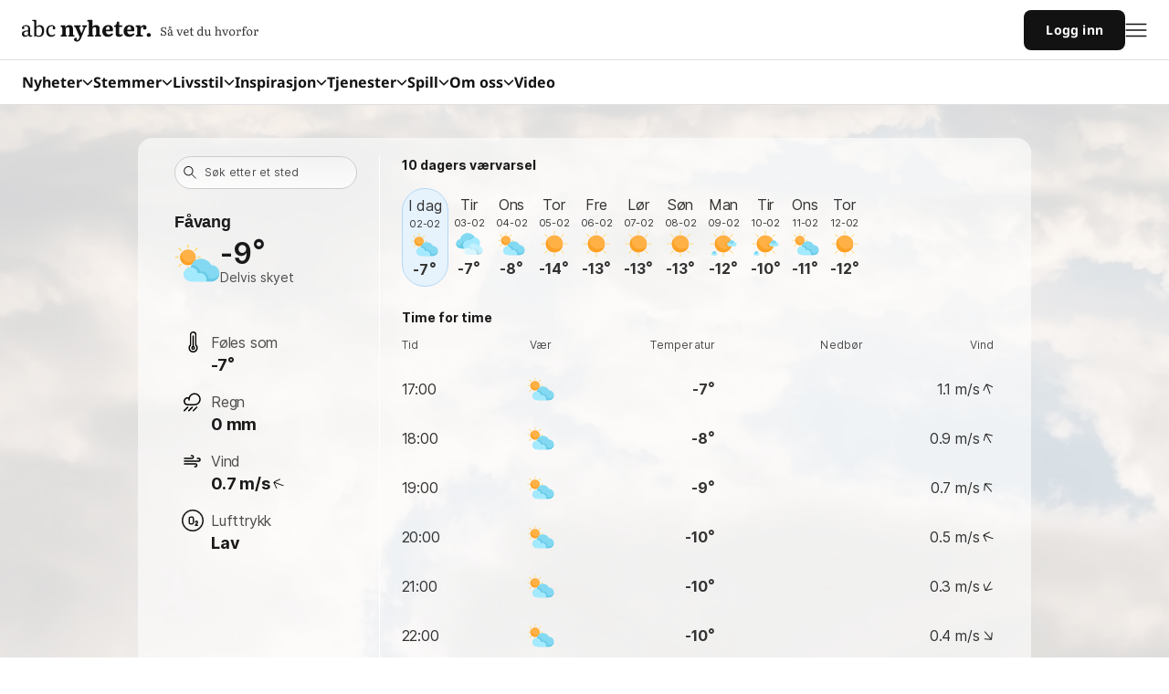

--- FILE ---
content_type: text/css; charset=UTF-8
request_url: https://static.abcnyheter.no/f-static/foundation.cdc3351093d79cc49488.css
body_size: 8215
content:
.grid-container{margin-left:auto;margin-right:auto;max-width:62.5rem;padding-left:1rem;padding-right:1rem}@media print,screen and (min-width:48em){.grid-container{padding-left:.5rem;padding-right:.5rem}}.grid-container.fluid{margin-left:auto;margin-right:auto;max-width:100%;padding-left:1rem;padding-right:1rem}@media print,screen and (min-width:48em){.grid-container.fluid{padding-left:.5rem;padding-right:.5rem}}.grid-container.full{margin-left:auto;margin-right:auto;max-width:100%;padding-left:0;padding-right:0}.grid-x{display:flex;flex-flow:row wrap}.cell{flex:0 0 auto;min-height:0;min-width:0;width:100%}.cell.auto{flex:1 1 0px}.cell.shrink{flex:0 0 auto}.grid-x>.auto,.grid-x>.shrink{width:auto}.grid-x>.small-1,.grid-x>.small-2,.grid-x>.small-3,.grid-x>.small-4,.grid-x>.small-5,.grid-x>.small-6,.grid-x>.small-7,.grid-x>.small-8,.grid-x>.small-9,.grid-x>.small-10,.grid-x>.small-11,.grid-x>.small-12,.grid-x>.small-full,.grid-x>.small-shrink{flex-basis:auto}@media print,screen and (min-width:28.125em){.grid-x>.smallish-1,.grid-x>.smallish-2,.grid-x>.smallish-3,.grid-x>.smallish-4,.grid-x>.smallish-5,.grid-x>.smallish-6,.grid-x>.smallish-7,.grid-x>.smallish-8,.grid-x>.smallish-9,.grid-x>.smallish-10,.grid-x>.smallish-11,.grid-x>.smallish-12,.grid-x>.smallish-full,.grid-x>.smallish-shrink{flex-basis:auto}}@media print,screen and (min-width:40em){.grid-x>.smallish-medium-1,.grid-x>.smallish-medium-2,.grid-x>.smallish-medium-3,.grid-x>.smallish-medium-4,.grid-x>.smallish-medium-5,.grid-x>.smallish-medium-6,.grid-x>.smallish-medium-7,.grid-x>.smallish-medium-8,.grid-x>.smallish-medium-9,.grid-x>.smallish-medium-10,.grid-x>.smallish-medium-11,.grid-x>.smallish-medium-12,.grid-x>.smallish-medium-full,.grid-x>.smallish-medium-shrink{flex-basis:auto}}@media print,screen and (min-width:48em){.grid-x>.medium-1,.grid-x>.medium-2,.grid-x>.medium-3,.grid-x>.medium-4,.grid-x>.medium-5,.grid-x>.medium-6,.grid-x>.medium-7,.grid-x>.medium-8,.grid-x>.medium-9,.grid-x>.medium-10,.grid-x>.medium-11,.grid-x>.medium-12,.grid-x>.medium-full,.grid-x>.medium-shrink{flex-basis:auto}}@media print,screen and (min-width:61.25em){.grid-x>.medium-large-1,.grid-x>.medium-large-2,.grid-x>.medium-large-3,.grid-x>.medium-large-4,.grid-x>.medium-large-5,.grid-x>.medium-large-6,.grid-x>.medium-large-7,.grid-x>.medium-large-8,.grid-x>.medium-large-9,.grid-x>.medium-large-10,.grid-x>.medium-large-11,.grid-x>.medium-large-12,.grid-x>.medium-large-full,.grid-x>.medium-large-shrink{flex-basis:auto}}@media print,screen and (min-width:64em){.grid-x>.large-1,.grid-x>.large-2,.grid-x>.large-3,.grid-x>.large-4,.grid-x>.large-5,.grid-x>.large-6,.grid-x>.large-7,.grid-x>.large-8,.grid-x>.large-9,.grid-x>.large-10,.grid-x>.large-11,.grid-x>.large-12,.grid-x>.large-full,.grid-x>.large-shrink{flex-basis:auto}}@media screen and (min-width:80em){.grid-x>.xlarge-1,.grid-x>.xlarge-2,.grid-x>.xlarge-3,.grid-x>.xlarge-4,.grid-x>.xlarge-5,.grid-x>.xlarge-6,.grid-x>.xlarge-7,.grid-x>.xlarge-8,.grid-x>.xlarge-9,.grid-x>.xlarge-10,.grid-x>.xlarge-11,.grid-x>.xlarge-12,.grid-x>.xlarge-full,.grid-x>.xlarge-shrink{flex-basis:auto}}.grid-x>.small-1,.grid-x>.small-2,.grid-x>.small-3,.grid-x>.small-4,.grid-x>.small-5,.grid-x>.small-6,.grid-x>.small-7,.grid-x>.small-8,.grid-x>.small-9,.grid-x>.small-10,.grid-x>.small-11,.grid-x>.small-12{flex:0 0 auto}.grid-x>.small-1{width:8.3333333333%}.grid-x>.small-2{width:16.6666666667%}.grid-x>.small-3{width:25%}.grid-x>.small-4{width:33.3333333333%}.grid-x>.small-5{width:41.6666666667%}.grid-x>.small-6{width:50%}.grid-x>.small-7{width:58.3333333333%}.grid-x>.small-8{width:66.6666666667%}.grid-x>.small-9{width:75%}.grid-x>.small-10{width:83.3333333333%}.grid-x>.small-11{width:91.6666666667%}.grid-x>.small-12{width:100%}@media print,screen and (min-width:28.125em){.grid-x>.smallish-auto{flex:1 1 0px;width:auto}.grid-x>.smallish-1,.grid-x>.smallish-2,.grid-x>.smallish-3,.grid-x>.smallish-4,.grid-x>.smallish-5,.grid-x>.smallish-6,.grid-x>.smallish-7,.grid-x>.smallish-8,.grid-x>.smallish-9,.grid-x>.smallish-10,.grid-x>.smallish-11,.grid-x>.smallish-12,.grid-x>.smallish-shrink{flex:0 0 auto}.grid-x>.smallish-shrink{width:auto}.grid-x>.smallish-1{width:8.3333333333%}.grid-x>.smallish-2{width:16.6666666667%}.grid-x>.smallish-3{width:25%}.grid-x>.smallish-4{width:33.3333333333%}.grid-x>.smallish-5{width:41.6666666667%}.grid-x>.smallish-6{width:50%}.grid-x>.smallish-7{width:58.3333333333%}.grid-x>.smallish-8{width:66.6666666667%}.grid-x>.smallish-9{width:75%}.grid-x>.smallish-10{width:83.3333333333%}.grid-x>.smallish-11{width:91.6666666667%}.grid-x>.smallish-12{width:100%}}@media print,screen and (min-width:40em){.grid-x>.smallish-medium-auto{flex:1 1 0px;width:auto}.grid-x>.smallish-medium-1,.grid-x>.smallish-medium-2,.grid-x>.smallish-medium-3,.grid-x>.smallish-medium-4,.grid-x>.smallish-medium-5,.grid-x>.smallish-medium-6,.grid-x>.smallish-medium-7,.grid-x>.smallish-medium-8,.grid-x>.smallish-medium-9,.grid-x>.smallish-medium-10,.grid-x>.smallish-medium-11,.grid-x>.smallish-medium-12,.grid-x>.smallish-medium-shrink{flex:0 0 auto}.grid-x>.smallish-medium-shrink{width:auto}.grid-x>.smallish-medium-1{width:8.3333333333%}.grid-x>.smallish-medium-2{width:16.6666666667%}.grid-x>.smallish-medium-3{width:25%}.grid-x>.smallish-medium-4{width:33.3333333333%}.grid-x>.smallish-medium-5{width:41.6666666667%}.grid-x>.smallish-medium-6{width:50%}.grid-x>.smallish-medium-7{width:58.3333333333%}.grid-x>.smallish-medium-8{width:66.6666666667%}.grid-x>.smallish-medium-9{width:75%}.grid-x>.smallish-medium-10{width:83.3333333333%}.grid-x>.smallish-medium-11{width:91.6666666667%}.grid-x>.smallish-medium-12{width:100%}}@media print,screen and (min-width:48em){.grid-x>.medium-auto{flex:1 1 0px;width:auto}.grid-x>.medium-1,.grid-x>.medium-2,.grid-x>.medium-3,.grid-x>.medium-4,.grid-x>.medium-5,.grid-x>.medium-6,.grid-x>.medium-7,.grid-x>.medium-8,.grid-x>.medium-9,.grid-x>.medium-10,.grid-x>.medium-11,.grid-x>.medium-12,.grid-x>.medium-shrink{flex:0 0 auto}.grid-x>.medium-shrink{width:auto}.grid-x>.medium-1{width:8.3333333333%}.grid-x>.medium-2{width:16.6666666667%}.grid-x>.medium-3{width:25%}.grid-x>.medium-4{width:33.3333333333%}.grid-x>.medium-5{width:41.6666666667%}.grid-x>.medium-6{width:50%}.grid-x>.medium-7{width:58.3333333333%}.grid-x>.medium-8{width:66.6666666667%}.grid-x>.medium-9{width:75%}.grid-x>.medium-10{width:83.3333333333%}.grid-x>.medium-11{width:91.6666666667%}.grid-x>.medium-12{width:100%}}@media print,screen and (min-width:61.25em){.grid-x>.medium-large-auto{flex:1 1 0px;width:auto}.grid-x>.medium-large-1,.grid-x>.medium-large-2,.grid-x>.medium-large-3,.grid-x>.medium-large-4,.grid-x>.medium-large-5,.grid-x>.medium-large-6,.grid-x>.medium-large-7,.grid-x>.medium-large-8,.grid-x>.medium-large-9,.grid-x>.medium-large-10,.grid-x>.medium-large-11,.grid-x>.medium-large-12,.grid-x>.medium-large-shrink{flex:0 0 auto}.grid-x>.medium-large-shrink{width:auto}.grid-x>.medium-large-1{width:8.3333333333%}.grid-x>.medium-large-2{width:16.6666666667%}.grid-x>.medium-large-3{width:25%}.grid-x>.medium-large-4{width:33.3333333333%}.grid-x>.medium-large-5{width:41.6666666667%}.grid-x>.medium-large-6{width:50%}.grid-x>.medium-large-7{width:58.3333333333%}.grid-x>.medium-large-8{width:66.6666666667%}.grid-x>.medium-large-9{width:75%}.grid-x>.medium-large-10{width:83.3333333333%}.grid-x>.medium-large-11{width:91.6666666667%}.grid-x>.medium-large-12{width:100%}}@media print,screen and (min-width:64em){.grid-x>.large-auto{flex:1 1 0px;width:auto}.grid-x>.large-1,.grid-x>.large-2,.grid-x>.large-3,.grid-x>.large-4,.grid-x>.large-5,.grid-x>.large-6,.grid-x>.large-7,.grid-x>.large-8,.grid-x>.large-9,.grid-x>.large-10,.grid-x>.large-11,.grid-x>.large-12,.grid-x>.large-shrink{flex:0 0 auto}.grid-x>.large-shrink{width:auto}.grid-x>.large-1{width:8.3333333333%}.grid-x>.large-2{width:16.6666666667%}.grid-x>.large-3{width:25%}.grid-x>.large-4{width:33.3333333333%}.grid-x>.large-5{width:41.6666666667%}.grid-x>.large-6{width:50%}.grid-x>.large-7{width:58.3333333333%}.grid-x>.large-8{width:66.6666666667%}.grid-x>.large-9{width:75%}.grid-x>.large-10{width:83.3333333333%}.grid-x>.large-11{width:91.6666666667%}.grid-x>.large-12{width:100%}}@media screen and (min-width:80em){.grid-x>.xlarge-auto{flex:1 1 0px;width:auto}.grid-x>.xlarge-1,.grid-x>.xlarge-2,.grid-x>.xlarge-3,.grid-x>.xlarge-4,.grid-x>.xlarge-5,.grid-x>.xlarge-6,.grid-x>.xlarge-7,.grid-x>.xlarge-8,.grid-x>.xlarge-9,.grid-x>.xlarge-10,.grid-x>.xlarge-11,.grid-x>.xlarge-12,.grid-x>.xlarge-shrink{flex:0 0 auto}.grid-x>.xlarge-shrink{width:auto}.grid-x>.xlarge-1{width:8.3333333333%}.grid-x>.xlarge-2{width:16.6666666667%}.grid-x>.xlarge-3{width:25%}.grid-x>.xlarge-4{width:33.3333333333%}.grid-x>.xlarge-5{width:41.6666666667%}.grid-x>.xlarge-6{width:50%}.grid-x>.xlarge-7{width:58.3333333333%}.grid-x>.xlarge-8{width:66.6666666667%}.grid-x>.xlarge-9{width:75%}.grid-x>.xlarge-10{width:83.3333333333%}.grid-x>.xlarge-11{width:91.6666666667%}.grid-x>.xlarge-12{width:100%}}.grid-margin-x:not(.grid-x)>.cell{width:auto}.grid-margin-y:not(.grid-y)>.cell{height:auto}.grid-margin-x{margin-left:-.5rem;margin-right:-.5rem}@media print,screen and (min-width:48em){.grid-margin-x{margin-left:-.5rem;margin-right:-.5rem}}.grid-margin-x>.cell{margin-left:.5rem;margin-right:.5rem;width:calc(100% - 1rem)}@media print,screen and (min-width:48em){.grid-margin-x>.cell{margin-left:.5rem;margin-right:.5rem;width:calc(100% - 1rem)}}.grid-margin-x>.auto,.grid-margin-x>.shrink{width:auto}.grid-margin-x>.small-1{width:calc(8.33333% - 1rem)}.grid-margin-x>.small-2{width:calc(16.66667% - 1rem)}.grid-margin-x>.small-3{width:calc(25% - 1rem)}.grid-margin-x>.small-4{width:calc(33.33333% - 1rem)}.grid-margin-x>.small-5{width:calc(41.66667% - 1rem)}.grid-margin-x>.small-6{width:calc(50% - 1rem)}.grid-margin-x>.small-7{width:calc(58.33333% - 1rem)}.grid-margin-x>.small-8{width:calc(66.66667% - 1rem)}.grid-margin-x>.small-9{width:calc(75% - 1rem)}.grid-margin-x>.small-10{width:calc(83.33333% - 1rem)}.grid-margin-x>.small-11{width:calc(91.66667% - 1rem)}.grid-margin-x>.small-12{width:calc(100% - 1rem)}@media print,screen and (min-width:28.125em){.grid-margin-x>.smallish-auto,.grid-margin-x>.smallish-shrink{width:auto}.grid-margin-x>.smallish-1{width:calc(8.33333% - 1rem)}.grid-margin-x>.smallish-2{width:calc(16.66667% - 1rem)}.grid-margin-x>.smallish-3{width:calc(25% - 1rem)}.grid-margin-x>.smallish-4{width:calc(33.33333% - 1rem)}.grid-margin-x>.smallish-5{width:calc(41.66667% - 1rem)}.grid-margin-x>.smallish-6{width:calc(50% - 1rem)}.grid-margin-x>.smallish-7{width:calc(58.33333% - 1rem)}.grid-margin-x>.smallish-8{width:calc(66.66667% - 1rem)}.grid-margin-x>.smallish-9{width:calc(75% - 1rem)}.grid-margin-x>.smallish-10{width:calc(83.33333% - 1rem)}.grid-margin-x>.smallish-11{width:calc(91.66667% - 1rem)}.grid-margin-x>.smallish-12{width:calc(100% - 1rem)}}@media print,screen and (min-width:40em){.grid-margin-x>.smallish-medium-auto,.grid-margin-x>.smallish-medium-shrink{width:auto}.grid-margin-x>.smallish-medium-1{width:calc(8.33333% - 1rem)}.grid-margin-x>.smallish-medium-2{width:calc(16.66667% - 1rem)}.grid-margin-x>.smallish-medium-3{width:calc(25% - 1rem)}.grid-margin-x>.smallish-medium-4{width:calc(33.33333% - 1rem)}.grid-margin-x>.smallish-medium-5{width:calc(41.66667% - 1rem)}.grid-margin-x>.smallish-medium-6{width:calc(50% - 1rem)}.grid-margin-x>.smallish-medium-7{width:calc(58.33333% - 1rem)}.grid-margin-x>.smallish-medium-8{width:calc(66.66667% - 1rem)}.grid-margin-x>.smallish-medium-9{width:calc(75% - 1rem)}.grid-margin-x>.smallish-medium-10{width:calc(83.33333% - 1rem)}.grid-margin-x>.smallish-medium-11{width:calc(91.66667% - 1rem)}.grid-margin-x>.smallish-medium-12{width:calc(100% - 1rem)}}@media print,screen and (min-width:48em){.grid-margin-x>.auto,.grid-margin-x>.shrink{width:auto}.grid-margin-x>.small-1{width:calc(8.33333% - 1rem)}.grid-margin-x>.small-2{width:calc(16.66667% - 1rem)}.grid-margin-x>.small-3{width:calc(25% - 1rem)}.grid-margin-x>.small-4{width:calc(33.33333% - 1rem)}.grid-margin-x>.small-5{width:calc(41.66667% - 1rem)}.grid-margin-x>.small-6{width:calc(50% - 1rem)}.grid-margin-x>.small-7{width:calc(58.33333% - 1rem)}.grid-margin-x>.small-8{width:calc(66.66667% - 1rem)}.grid-margin-x>.small-9{width:calc(75% - 1rem)}.grid-margin-x>.small-10{width:calc(83.33333% - 1rem)}.grid-margin-x>.small-11{width:calc(91.66667% - 1rem)}.grid-margin-x>.small-12{width:calc(100% - 1rem)}.grid-margin-x>.smallish-auto,.grid-margin-x>.smallish-shrink{width:auto}.grid-margin-x>.smallish-1{width:calc(8.33333% - 1rem)}.grid-margin-x>.smallish-2{width:calc(16.66667% - 1rem)}.grid-margin-x>.smallish-3{width:calc(25% - 1rem)}.grid-margin-x>.smallish-4{width:calc(33.33333% - 1rem)}.grid-margin-x>.smallish-5{width:calc(41.66667% - 1rem)}.grid-margin-x>.smallish-6{width:calc(50% - 1rem)}.grid-margin-x>.smallish-7{width:calc(58.33333% - 1rem)}.grid-margin-x>.smallish-8{width:calc(66.66667% - 1rem)}.grid-margin-x>.smallish-9{width:calc(75% - 1rem)}.grid-margin-x>.smallish-10{width:calc(83.33333% - 1rem)}.grid-margin-x>.smallish-11{width:calc(91.66667% - 1rem)}.grid-margin-x>.smallish-12{width:calc(100% - 1rem)}.grid-margin-x>.smallish-medium-auto,.grid-margin-x>.smallish-medium-shrink{width:auto}.grid-margin-x>.smallish-medium-1{width:calc(8.33333% - 1rem)}.grid-margin-x>.smallish-medium-2{width:calc(16.66667% - 1rem)}.grid-margin-x>.smallish-medium-3{width:calc(25% - 1rem)}.grid-margin-x>.smallish-medium-4{width:calc(33.33333% - 1rem)}.grid-margin-x>.smallish-medium-5{width:calc(41.66667% - 1rem)}.grid-margin-x>.smallish-medium-6{width:calc(50% - 1rem)}.grid-margin-x>.smallish-medium-7{width:calc(58.33333% - 1rem)}.grid-margin-x>.smallish-medium-8{width:calc(66.66667% - 1rem)}.grid-margin-x>.smallish-medium-9{width:calc(75% - 1rem)}.grid-margin-x>.smallish-medium-10{width:calc(83.33333% - 1rem)}.grid-margin-x>.smallish-medium-11{width:calc(91.66667% - 1rem)}.grid-margin-x>.smallish-medium-12{width:calc(100% - 1rem)}.grid-margin-x>.medium-auto,.grid-margin-x>.medium-shrink{width:auto}.grid-margin-x>.medium-1{width:calc(8.33333% - 1rem)}.grid-margin-x>.medium-2{width:calc(16.66667% - 1rem)}.grid-margin-x>.medium-3{width:calc(25% - 1rem)}.grid-margin-x>.medium-4{width:calc(33.33333% - 1rem)}.grid-margin-x>.medium-5{width:calc(41.66667% - 1rem)}.grid-margin-x>.medium-6{width:calc(50% - 1rem)}.grid-margin-x>.medium-7{width:calc(58.33333% - 1rem)}.grid-margin-x>.medium-8{width:calc(66.66667% - 1rem)}.grid-margin-x>.medium-9{width:calc(75% - 1rem)}.grid-margin-x>.medium-10{width:calc(83.33333% - 1rem)}.grid-margin-x>.medium-11{width:calc(91.66667% - 1rem)}.grid-margin-x>.medium-12{width:calc(100% - 1rem)}}@media print,screen and (min-width:61.25em){.grid-margin-x>.medium-large-auto,.grid-margin-x>.medium-large-shrink{width:auto}.grid-margin-x>.medium-large-1{width:calc(8.33333% - 1rem)}.grid-margin-x>.medium-large-2{width:calc(16.66667% - 1rem)}.grid-margin-x>.medium-large-3{width:calc(25% - 1rem)}.grid-margin-x>.medium-large-4{width:calc(33.33333% - 1rem)}.grid-margin-x>.medium-large-5{width:calc(41.66667% - 1rem)}.grid-margin-x>.medium-large-6{width:calc(50% - 1rem)}.grid-margin-x>.medium-large-7{width:calc(58.33333% - 1rem)}.grid-margin-x>.medium-large-8{width:calc(66.66667% - 1rem)}.grid-margin-x>.medium-large-9{width:calc(75% - 1rem)}.grid-margin-x>.medium-large-10{width:calc(83.33333% - 1rem)}.grid-margin-x>.medium-large-11{width:calc(91.66667% - 1rem)}.grid-margin-x>.medium-large-12{width:calc(100% - 1rem)}}@media print,screen and (min-width:64em){.grid-margin-x>.large-auto,.grid-margin-x>.large-shrink{width:auto}.grid-margin-x>.large-1{width:calc(8.33333% - 1rem)}.grid-margin-x>.large-2{width:calc(16.66667% - 1rem)}.grid-margin-x>.large-3{width:calc(25% - 1rem)}.grid-margin-x>.large-4{width:calc(33.33333% - 1rem)}.grid-margin-x>.large-5{width:calc(41.66667% - 1rem)}.grid-margin-x>.large-6{width:calc(50% - 1rem)}.grid-margin-x>.large-7{width:calc(58.33333% - 1rem)}.grid-margin-x>.large-8{width:calc(66.66667% - 1rem)}.grid-margin-x>.large-9{width:calc(75% - 1rem)}.grid-margin-x>.large-10{width:calc(83.33333% - 1rem)}.grid-margin-x>.large-11{width:calc(91.66667% - 1rem)}.grid-margin-x>.large-12{width:calc(100% - 1rem)}}@media screen and (min-width:80em){.grid-margin-x>.xlarge-auto,.grid-margin-x>.xlarge-shrink{width:auto}.grid-margin-x>.xlarge-1{width:calc(8.33333% - 1rem)}.grid-margin-x>.xlarge-2{width:calc(16.66667% - 1rem)}.grid-margin-x>.xlarge-3{width:calc(25% - 1rem)}.grid-margin-x>.xlarge-4{width:calc(33.33333% - 1rem)}.grid-margin-x>.xlarge-5{width:calc(41.66667% - 1rem)}.grid-margin-x>.xlarge-6{width:calc(50% - 1rem)}.grid-margin-x>.xlarge-7{width:calc(58.33333% - 1rem)}.grid-margin-x>.xlarge-8{width:calc(66.66667% - 1rem)}.grid-margin-x>.xlarge-9{width:calc(75% - 1rem)}.grid-margin-x>.xlarge-10{width:calc(83.33333% - 1rem)}.grid-margin-x>.xlarge-11{width:calc(91.66667% - 1rem)}.grid-margin-x>.xlarge-12{width:calc(100% - 1rem)}}.grid-padding-x .grid-padding-x{margin-left:-.5rem;margin-right:-.5rem}@media print,screen and (min-width:48em){.grid-padding-x .grid-padding-x{margin-left:-.5rem;margin-right:-.5rem}}.grid-container:not(.full)>.grid-padding-x{margin-left:-.5rem;margin-right:-.5rem}@media print,screen and (min-width:48em){.grid-container:not(.full)>.grid-padding-x{margin-left:-.5rem;margin-right:-.5rem}}.grid-padding-x>.cell{padding-left:1rem;padding-right:1rem}@media print,screen and (min-width:48em){.grid-padding-x>.cell{padding-left:.5rem;padding-right:.5rem}}.small-up-1>.cell{width:100%}.small-up-2>.cell{width:50%}.small-up-3>.cell{width:33.3333333333%}.small-up-4>.cell{width:25%}.small-up-5>.cell{width:20%}.small-up-6>.cell{width:16.6666666667%}.small-up-7>.cell{width:14.2857142857%}.small-up-8>.cell{width:12.5%}@media print,screen and (min-width:28.125em){.smallish-up-1>.cell{width:100%}.smallish-up-2>.cell{width:50%}.smallish-up-3>.cell{width:33.3333333333%}.smallish-up-4>.cell{width:25%}.smallish-up-5>.cell{width:20%}.smallish-up-6>.cell{width:16.6666666667%}.smallish-up-7>.cell{width:14.2857142857%}.smallish-up-8>.cell{width:12.5%}}@media print,screen and (min-width:40em){.smallish-medium-up-1>.cell{width:100%}.smallish-medium-up-2>.cell{width:50%}.smallish-medium-up-3>.cell{width:33.3333333333%}.smallish-medium-up-4>.cell{width:25%}.smallish-medium-up-5>.cell{width:20%}.smallish-medium-up-6>.cell{width:16.6666666667%}.smallish-medium-up-7>.cell{width:14.2857142857%}.smallish-medium-up-8>.cell{width:12.5%}}@media print,screen and (min-width:48em){.medium-up-1>.cell{width:100%}.medium-up-2>.cell{width:50%}.medium-up-3>.cell{width:33.3333333333%}.medium-up-4>.cell{width:25%}.medium-up-5>.cell{width:20%}.medium-up-6>.cell{width:16.6666666667%}.medium-up-7>.cell{width:14.2857142857%}.medium-up-8>.cell{width:12.5%}}@media print,screen and (min-width:61.25em){.medium-large-up-1>.cell{width:100%}.medium-large-up-2>.cell{width:50%}.medium-large-up-3>.cell{width:33.3333333333%}.medium-large-up-4>.cell{width:25%}.medium-large-up-5>.cell{width:20%}.medium-large-up-6>.cell{width:16.6666666667%}.medium-large-up-7>.cell{width:14.2857142857%}.medium-large-up-8>.cell{width:12.5%}}@media print,screen and (min-width:64em){.large-up-1>.cell{width:100%}.large-up-2>.cell{width:50%}.large-up-3>.cell{width:33.3333333333%}.large-up-4>.cell{width:25%}.large-up-5>.cell{width:20%}.large-up-6>.cell{width:16.6666666667%}.large-up-7>.cell{width:14.2857142857%}.large-up-8>.cell{width:12.5%}}@media screen and (min-width:80em){.xlarge-up-1>.cell{width:100%}.xlarge-up-2>.cell{width:50%}.xlarge-up-3>.cell{width:33.3333333333%}.xlarge-up-4>.cell{width:25%}.xlarge-up-5>.cell{width:20%}.xlarge-up-6>.cell{width:16.6666666667%}.xlarge-up-7>.cell{width:14.2857142857%}.xlarge-up-8>.cell{width:12.5%}}.grid-margin-x.small-up-1>.cell{width:calc(100% - 1rem)}.grid-margin-x.small-up-2>.cell{width:calc(50% - 1rem)}.grid-margin-x.small-up-3>.cell{width:calc(33.33333% - 1rem)}.grid-margin-x.small-up-4>.cell{width:calc(25% - 1rem)}.grid-margin-x.small-up-5>.cell{width:calc(20% - 1rem)}.grid-margin-x.small-up-6>.cell{width:calc(16.66667% - 1rem)}.grid-margin-x.small-up-7>.cell{width:calc(14.28571% - 1rem)}.grid-margin-x.small-up-8>.cell{width:calc(12.5% - 1rem)}@media print,screen and (min-width:28.125em){.grid-margin-x.smallish-up-1>.cell{width:calc(100% - 1rem)}.grid-margin-x.smallish-up-2>.cell{width:calc(50% - 1rem)}.grid-margin-x.smallish-up-3>.cell{width:calc(33.33333% - 1rem)}.grid-margin-x.smallish-up-4>.cell{width:calc(25% - 1rem)}.grid-margin-x.smallish-up-5>.cell{width:calc(20% - 1rem)}.grid-margin-x.smallish-up-6>.cell{width:calc(16.66667% - 1rem)}.grid-margin-x.smallish-up-7>.cell{width:calc(14.28571% - 1rem)}.grid-margin-x.smallish-up-8>.cell{width:calc(12.5% - 1rem)}}@media print,screen and (min-width:40em){.grid-margin-x.smallish-medium-up-1>.cell{width:calc(100% - 1rem)}.grid-margin-x.smallish-medium-up-2>.cell{width:calc(50% - 1rem)}.grid-margin-x.smallish-medium-up-3>.cell{width:calc(33.33333% - 1rem)}.grid-margin-x.smallish-medium-up-4>.cell{width:calc(25% - 1rem)}.grid-margin-x.smallish-medium-up-5>.cell{width:calc(20% - 1rem)}.grid-margin-x.smallish-medium-up-6>.cell{width:calc(16.66667% - 1rem)}.grid-margin-x.smallish-medium-up-7>.cell{width:calc(14.28571% - 1rem)}.grid-margin-x.smallish-medium-up-8>.cell{width:calc(12.5% - 1rem)}}@media print,screen and (min-width:48em){.grid-margin-x.small-up-1>.cell{width:calc(100% - 1rem)}.grid-margin-x.small-up-2>.cell{width:calc(50% - 1rem)}.grid-margin-x.small-up-3>.cell{width:calc(33.33333% - 1rem)}.grid-margin-x.small-up-4>.cell{width:calc(25% - 1rem)}.grid-margin-x.small-up-5>.cell{width:calc(20% - 1rem)}.grid-margin-x.small-up-6>.cell{width:calc(16.66667% - 1rem)}.grid-margin-x.small-up-7>.cell{width:calc(14.28571% - 1rem)}.grid-margin-x.small-up-8>.cell{width:calc(12.5% - 1rem)}.grid-margin-x.medium-up-1>.cell{width:calc(100% - 1rem)}.grid-margin-x.medium-up-2>.cell{width:calc(50% - 1rem)}.grid-margin-x.medium-up-3>.cell{width:calc(33.33333% - 1rem)}.grid-margin-x.medium-up-4>.cell{width:calc(25% - 1rem)}.grid-margin-x.medium-up-5>.cell{width:calc(20% - 1rem)}.grid-margin-x.medium-up-6>.cell{width:calc(16.66667% - 1rem)}.grid-margin-x.medium-up-7>.cell{width:calc(14.28571% - 1rem)}.grid-margin-x.medium-up-8>.cell{width:calc(12.5% - 1rem)}}@media print,screen and (min-width:61.25em){.grid-margin-x.medium-large-up-1>.cell{width:calc(100% - 1rem)}.grid-margin-x.medium-large-up-2>.cell{width:calc(50% - 1rem)}.grid-margin-x.medium-large-up-3>.cell{width:calc(33.33333% - 1rem)}.grid-margin-x.medium-large-up-4>.cell{width:calc(25% - 1rem)}.grid-margin-x.medium-large-up-5>.cell{width:calc(20% - 1rem)}.grid-margin-x.medium-large-up-6>.cell{width:calc(16.66667% - 1rem)}.grid-margin-x.medium-large-up-7>.cell{width:calc(14.28571% - 1rem)}.grid-margin-x.medium-large-up-8>.cell{width:calc(12.5% - 1rem)}}@media print,screen and (min-width:64em){.grid-margin-x.large-up-1>.cell{width:calc(100% - 1rem)}.grid-margin-x.large-up-2>.cell{width:calc(50% - 1rem)}.grid-margin-x.large-up-3>.cell{width:calc(33.33333% - 1rem)}.grid-margin-x.large-up-4>.cell{width:calc(25% - 1rem)}.grid-margin-x.large-up-5>.cell{width:calc(20% - 1rem)}.grid-margin-x.large-up-6>.cell{width:calc(16.66667% - 1rem)}.grid-margin-x.large-up-7>.cell{width:calc(14.28571% - 1rem)}.grid-margin-x.large-up-8>.cell{width:calc(12.5% - 1rem)}}@media screen and (min-width:80em){.grid-margin-x.xlarge-up-1>.cell{width:calc(100% - 1rem)}.grid-margin-x.xlarge-up-2>.cell{width:calc(50% - 1rem)}.grid-margin-x.xlarge-up-3>.cell{width:calc(33.33333% - 1rem)}.grid-margin-x.xlarge-up-4>.cell{width:calc(25% - 1rem)}.grid-margin-x.xlarge-up-5>.cell{width:calc(20% - 1rem)}.grid-margin-x.xlarge-up-6>.cell{width:calc(16.66667% - 1rem)}.grid-margin-x.xlarge-up-7>.cell{width:calc(14.28571% - 1rem)}.grid-margin-x.xlarge-up-8>.cell{width:calc(12.5% - 1rem)}}.small-margin-collapse,.small-margin-collapse>.cell{margin-left:0;margin-right:0}.small-margin-collapse>.small-1{width:8.3333333333%}.small-margin-collapse>.small-2{width:16.6666666667%}.small-margin-collapse>.small-3{width:25%}.small-margin-collapse>.small-4{width:33.3333333333%}.small-margin-collapse>.small-5{width:41.6666666667%}.small-margin-collapse>.small-6{width:50%}.small-margin-collapse>.small-7{width:58.3333333333%}.small-margin-collapse>.small-8{width:66.6666666667%}.small-margin-collapse>.small-9{width:75%}.small-margin-collapse>.small-10{width:83.3333333333%}.small-margin-collapse>.small-11{width:91.6666666667%}.small-margin-collapse>.small-12{width:100%}@media print,screen and (min-width:28.125em){.small-margin-collapse>.smallish-1{width:8.3333333333%}.small-margin-collapse>.smallish-2{width:16.6666666667%}.small-margin-collapse>.smallish-3{width:25%}.small-margin-collapse>.smallish-4{width:33.3333333333%}.small-margin-collapse>.smallish-5{width:41.6666666667%}.small-margin-collapse>.smallish-6{width:50%}.small-margin-collapse>.smallish-7{width:58.3333333333%}.small-margin-collapse>.smallish-8{width:66.6666666667%}.small-margin-collapse>.smallish-9{width:75%}.small-margin-collapse>.smallish-10{width:83.3333333333%}.small-margin-collapse>.smallish-11{width:91.6666666667%}.small-margin-collapse>.smallish-12{width:100%}}@media print,screen and (min-width:40em){.small-margin-collapse>.smallish-medium-1{width:8.3333333333%}.small-margin-collapse>.smallish-medium-2{width:16.6666666667%}.small-margin-collapse>.smallish-medium-3{width:25%}.small-margin-collapse>.smallish-medium-4{width:33.3333333333%}.small-margin-collapse>.smallish-medium-5{width:41.6666666667%}.small-margin-collapse>.smallish-medium-6{width:50%}.small-margin-collapse>.smallish-medium-7{width:58.3333333333%}.small-margin-collapse>.smallish-medium-8{width:66.6666666667%}.small-margin-collapse>.smallish-medium-9{width:75%}.small-margin-collapse>.smallish-medium-10{width:83.3333333333%}.small-margin-collapse>.smallish-medium-11{width:91.6666666667%}.small-margin-collapse>.smallish-medium-12{width:100%}}@media print,screen and (min-width:48em){.small-margin-collapse>.medium-1{width:8.3333333333%}.small-margin-collapse>.medium-2{width:16.6666666667%}.small-margin-collapse>.medium-3{width:25%}.small-margin-collapse>.medium-4{width:33.3333333333%}.small-margin-collapse>.medium-5{width:41.6666666667%}.small-margin-collapse>.medium-6{width:50%}.small-margin-collapse>.medium-7{width:58.3333333333%}.small-margin-collapse>.medium-8{width:66.6666666667%}.small-margin-collapse>.medium-9{width:75%}.small-margin-collapse>.medium-10{width:83.3333333333%}.small-margin-collapse>.medium-11{width:91.6666666667%}.small-margin-collapse>.medium-12{width:100%}}@media print,screen and (min-width:61.25em){.small-margin-collapse>.medium-large-1{width:8.3333333333%}.small-margin-collapse>.medium-large-2{width:16.6666666667%}.small-margin-collapse>.medium-large-3{width:25%}.small-margin-collapse>.medium-large-4{width:33.3333333333%}.small-margin-collapse>.medium-large-5{width:41.6666666667%}.small-margin-collapse>.medium-large-6{width:50%}.small-margin-collapse>.medium-large-7{width:58.3333333333%}.small-margin-collapse>.medium-large-8{width:66.6666666667%}.small-margin-collapse>.medium-large-9{width:75%}.small-margin-collapse>.medium-large-10{width:83.3333333333%}.small-margin-collapse>.medium-large-11{width:91.6666666667%}.small-margin-collapse>.medium-large-12{width:100%}}@media print,screen and (min-width:64em){.small-margin-collapse>.large-1{width:8.3333333333%}.small-margin-collapse>.large-2{width:16.6666666667%}.small-margin-collapse>.large-3{width:25%}.small-margin-collapse>.large-4{width:33.3333333333%}.small-margin-collapse>.large-5{width:41.6666666667%}.small-margin-collapse>.large-6{width:50%}.small-margin-collapse>.large-7{width:58.3333333333%}.small-margin-collapse>.large-8{width:66.6666666667%}.small-margin-collapse>.large-9{width:75%}.small-margin-collapse>.large-10{width:83.3333333333%}.small-margin-collapse>.large-11{width:91.6666666667%}.small-margin-collapse>.large-12{width:100%}}@media screen and (min-width:80em){.small-margin-collapse>.xlarge-1{width:8.3333333333%}.small-margin-collapse>.xlarge-2{width:16.6666666667%}.small-margin-collapse>.xlarge-3{width:25%}.small-margin-collapse>.xlarge-4{width:33.3333333333%}.small-margin-collapse>.xlarge-5{width:41.6666666667%}.small-margin-collapse>.xlarge-6{width:50%}.small-margin-collapse>.xlarge-7{width:58.3333333333%}.small-margin-collapse>.xlarge-8{width:66.6666666667%}.small-margin-collapse>.xlarge-9{width:75%}.small-margin-collapse>.xlarge-10{width:83.3333333333%}.small-margin-collapse>.xlarge-11{width:91.6666666667%}.small-margin-collapse>.xlarge-12{width:100%}}.small-padding-collapse{margin-left:0;margin-right:0}.small-padding-collapse>.cell{padding-left:0;padding-right:0}@media print,screen and (min-width:28.125em){.smallish-margin-collapse,.smallish-margin-collapse>.cell{margin-left:0;margin-right:0}.smallish-margin-collapse>.small-1{width:8.3333333333%}.smallish-margin-collapse>.small-2{width:16.6666666667%}.smallish-margin-collapse>.small-3{width:25%}.smallish-margin-collapse>.small-4{width:33.3333333333%}.smallish-margin-collapse>.small-5{width:41.6666666667%}.smallish-margin-collapse>.small-6{width:50%}.smallish-margin-collapse>.small-7{width:58.3333333333%}.smallish-margin-collapse>.small-8{width:66.6666666667%}.smallish-margin-collapse>.small-9{width:75%}.smallish-margin-collapse>.small-10{width:83.3333333333%}.smallish-margin-collapse>.small-11{width:91.6666666667%}.smallish-margin-collapse>.small-12{width:100%}.smallish-margin-collapse>.smallish-1{width:8.3333333333%}.smallish-margin-collapse>.smallish-2{width:16.6666666667%}.smallish-margin-collapse>.smallish-3{width:25%}.smallish-margin-collapse>.smallish-4{width:33.3333333333%}.smallish-margin-collapse>.smallish-5{width:41.6666666667%}.smallish-margin-collapse>.smallish-6{width:50%}.smallish-margin-collapse>.smallish-7{width:58.3333333333%}.smallish-margin-collapse>.smallish-8{width:66.6666666667%}.smallish-margin-collapse>.smallish-9{width:75%}.smallish-margin-collapse>.smallish-10{width:83.3333333333%}.smallish-margin-collapse>.smallish-11{width:91.6666666667%}.smallish-margin-collapse>.smallish-12{width:100%}}@media print,screen and (min-width:40em){.smallish-margin-collapse>.smallish-medium-1{width:8.3333333333%}.smallish-margin-collapse>.smallish-medium-2{width:16.6666666667%}.smallish-margin-collapse>.smallish-medium-3{width:25%}.smallish-margin-collapse>.smallish-medium-4{width:33.3333333333%}.smallish-margin-collapse>.smallish-medium-5{width:41.6666666667%}.smallish-margin-collapse>.smallish-medium-6{width:50%}.smallish-margin-collapse>.smallish-medium-7{width:58.3333333333%}.smallish-margin-collapse>.smallish-medium-8{width:66.6666666667%}.smallish-margin-collapse>.smallish-medium-9{width:75%}.smallish-margin-collapse>.smallish-medium-10{width:83.3333333333%}.smallish-margin-collapse>.smallish-medium-11{width:91.6666666667%}.smallish-margin-collapse>.smallish-medium-12{width:100%}}@media print,screen and (min-width:48em){.smallish-margin-collapse>.medium-1{width:8.3333333333%}.smallish-margin-collapse>.medium-2{width:16.6666666667%}.smallish-margin-collapse>.medium-3{width:25%}.smallish-margin-collapse>.medium-4{width:33.3333333333%}.smallish-margin-collapse>.medium-5{width:41.6666666667%}.smallish-margin-collapse>.medium-6{width:50%}.smallish-margin-collapse>.medium-7{width:58.3333333333%}.smallish-margin-collapse>.medium-8{width:66.6666666667%}.smallish-margin-collapse>.medium-9{width:75%}.smallish-margin-collapse>.medium-10{width:83.3333333333%}.smallish-margin-collapse>.medium-11{width:91.6666666667%}.smallish-margin-collapse>.medium-12{width:100%}}@media print,screen and (min-width:61.25em){.smallish-margin-collapse>.medium-large-1{width:8.3333333333%}.smallish-margin-collapse>.medium-large-2{width:16.6666666667%}.smallish-margin-collapse>.medium-large-3{width:25%}.smallish-margin-collapse>.medium-large-4{width:33.3333333333%}.smallish-margin-collapse>.medium-large-5{width:41.6666666667%}.smallish-margin-collapse>.medium-large-6{width:50%}.smallish-margin-collapse>.medium-large-7{width:58.3333333333%}.smallish-margin-collapse>.medium-large-8{width:66.6666666667%}.smallish-margin-collapse>.medium-large-9{width:75%}.smallish-margin-collapse>.medium-large-10{width:83.3333333333%}.smallish-margin-collapse>.medium-large-11{width:91.6666666667%}.smallish-margin-collapse>.medium-large-12{width:100%}}@media print,screen and (min-width:64em){.smallish-margin-collapse>.large-1{width:8.3333333333%}.smallish-margin-collapse>.large-2{width:16.6666666667%}.smallish-margin-collapse>.large-3{width:25%}.smallish-margin-collapse>.large-4{width:33.3333333333%}.smallish-margin-collapse>.large-5{width:41.6666666667%}.smallish-margin-collapse>.large-6{width:50%}.smallish-margin-collapse>.large-7{width:58.3333333333%}.smallish-margin-collapse>.large-8{width:66.6666666667%}.smallish-margin-collapse>.large-9{width:75%}.smallish-margin-collapse>.large-10{width:83.3333333333%}.smallish-margin-collapse>.large-11{width:91.6666666667%}.smallish-margin-collapse>.large-12{width:100%}}@media screen and (min-width:80em){.smallish-margin-collapse>.xlarge-1{width:8.3333333333%}.smallish-margin-collapse>.xlarge-2{width:16.6666666667%}.smallish-margin-collapse>.xlarge-3{width:25%}.smallish-margin-collapse>.xlarge-4{width:33.3333333333%}.smallish-margin-collapse>.xlarge-5{width:41.6666666667%}.smallish-margin-collapse>.xlarge-6{width:50%}.smallish-margin-collapse>.xlarge-7{width:58.3333333333%}.smallish-margin-collapse>.xlarge-8{width:66.6666666667%}.smallish-margin-collapse>.xlarge-9{width:75%}.smallish-margin-collapse>.xlarge-10{width:83.3333333333%}.smallish-margin-collapse>.xlarge-11{width:91.6666666667%}.smallish-margin-collapse>.xlarge-12{width:100%}}@media print,screen and (min-width:28.125em){.smallish-padding-collapse{margin-left:0;margin-right:0}.smallish-padding-collapse>.cell{padding-left:0;padding-right:0}}@media print,screen and (min-width:40em){.smallish-medium-margin-collapse,.smallish-medium-margin-collapse>.cell{margin-left:0;margin-right:0}.smallish-medium-margin-collapse>.small-1{width:8.3333333333%}.smallish-medium-margin-collapse>.small-2{width:16.6666666667%}.smallish-medium-margin-collapse>.small-3{width:25%}.smallish-medium-margin-collapse>.small-4{width:33.3333333333%}.smallish-medium-margin-collapse>.small-5{width:41.6666666667%}.smallish-medium-margin-collapse>.small-6{width:50%}.smallish-medium-margin-collapse>.small-7{width:58.3333333333%}.smallish-medium-margin-collapse>.small-8{width:66.6666666667%}.smallish-medium-margin-collapse>.small-9{width:75%}.smallish-medium-margin-collapse>.small-10{width:83.3333333333%}.smallish-medium-margin-collapse>.small-11{width:91.6666666667%}.smallish-medium-margin-collapse>.small-12{width:100%}.smallish-medium-margin-collapse>.smallish-1{width:8.3333333333%}.smallish-medium-margin-collapse>.smallish-2{width:16.6666666667%}.smallish-medium-margin-collapse>.smallish-3{width:25%}.smallish-medium-margin-collapse>.smallish-4{width:33.3333333333%}.smallish-medium-margin-collapse>.smallish-5{width:41.6666666667%}.smallish-medium-margin-collapse>.smallish-6{width:50%}.smallish-medium-margin-collapse>.smallish-7{width:58.3333333333%}.smallish-medium-margin-collapse>.smallish-8{width:66.6666666667%}.smallish-medium-margin-collapse>.smallish-9{width:75%}.smallish-medium-margin-collapse>.smallish-10{width:83.3333333333%}.smallish-medium-margin-collapse>.smallish-11{width:91.6666666667%}.smallish-medium-margin-collapse>.smallish-12{width:100%}.smallish-medium-margin-collapse>.smallish-medium-1{width:8.3333333333%}.smallish-medium-margin-collapse>.smallish-medium-2{width:16.6666666667%}.smallish-medium-margin-collapse>.smallish-medium-3{width:25%}.smallish-medium-margin-collapse>.smallish-medium-4{width:33.3333333333%}.smallish-medium-margin-collapse>.smallish-medium-5{width:41.6666666667%}.smallish-medium-margin-collapse>.smallish-medium-6{width:50%}.smallish-medium-margin-collapse>.smallish-medium-7{width:58.3333333333%}.smallish-medium-margin-collapse>.smallish-medium-8{width:66.6666666667%}.smallish-medium-margin-collapse>.smallish-medium-9{width:75%}.smallish-medium-margin-collapse>.smallish-medium-10{width:83.3333333333%}.smallish-medium-margin-collapse>.smallish-medium-11{width:91.6666666667%}.smallish-medium-margin-collapse>.smallish-medium-12{width:100%}}@media print,screen and (min-width:48em){.smallish-medium-margin-collapse>.medium-1{width:8.3333333333%}.smallish-medium-margin-collapse>.medium-2{width:16.6666666667%}.smallish-medium-margin-collapse>.medium-3{width:25%}.smallish-medium-margin-collapse>.medium-4{width:33.3333333333%}.smallish-medium-margin-collapse>.medium-5{width:41.6666666667%}.smallish-medium-margin-collapse>.medium-6{width:50%}.smallish-medium-margin-collapse>.medium-7{width:58.3333333333%}.smallish-medium-margin-collapse>.medium-8{width:66.6666666667%}.smallish-medium-margin-collapse>.medium-9{width:75%}.smallish-medium-margin-collapse>.medium-10{width:83.3333333333%}.smallish-medium-margin-collapse>.medium-11{width:91.6666666667%}.smallish-medium-margin-collapse>.medium-12{width:100%}}@media print,screen and (min-width:61.25em){.smallish-medium-margin-collapse>.medium-large-1{width:8.3333333333%}.smallish-medium-margin-collapse>.medium-large-2{width:16.6666666667%}.smallish-medium-margin-collapse>.medium-large-3{width:25%}.smallish-medium-margin-collapse>.medium-large-4{width:33.3333333333%}.smallish-medium-margin-collapse>.medium-large-5{width:41.6666666667%}.smallish-medium-margin-collapse>.medium-large-6{width:50%}.smallish-medium-margin-collapse>.medium-large-7{width:58.3333333333%}.smallish-medium-margin-collapse>.medium-large-8{width:66.6666666667%}.smallish-medium-margin-collapse>.medium-large-9{width:75%}.smallish-medium-margin-collapse>.medium-large-10{width:83.3333333333%}.smallish-medium-margin-collapse>.medium-large-11{width:91.6666666667%}.smallish-medium-margin-collapse>.medium-large-12{width:100%}}@media print,screen and (min-width:64em){.smallish-medium-margin-collapse>.large-1{width:8.3333333333%}.smallish-medium-margin-collapse>.large-2{width:16.6666666667%}.smallish-medium-margin-collapse>.large-3{width:25%}.smallish-medium-margin-collapse>.large-4{width:33.3333333333%}.smallish-medium-margin-collapse>.large-5{width:41.6666666667%}.smallish-medium-margin-collapse>.large-6{width:50%}.smallish-medium-margin-collapse>.large-7{width:58.3333333333%}.smallish-medium-margin-collapse>.large-8{width:66.6666666667%}.smallish-medium-margin-collapse>.large-9{width:75%}.smallish-medium-margin-collapse>.large-10{width:83.3333333333%}.smallish-medium-margin-collapse>.large-11{width:91.6666666667%}.smallish-medium-margin-collapse>.large-12{width:100%}}@media screen and (min-width:80em){.smallish-medium-margin-collapse>.xlarge-1{width:8.3333333333%}.smallish-medium-margin-collapse>.xlarge-2{width:16.6666666667%}.smallish-medium-margin-collapse>.xlarge-3{width:25%}.smallish-medium-margin-collapse>.xlarge-4{width:33.3333333333%}.smallish-medium-margin-collapse>.xlarge-5{width:41.6666666667%}.smallish-medium-margin-collapse>.xlarge-6{width:50%}.smallish-medium-margin-collapse>.xlarge-7{width:58.3333333333%}.smallish-medium-margin-collapse>.xlarge-8{width:66.6666666667%}.smallish-medium-margin-collapse>.xlarge-9{width:75%}.smallish-medium-margin-collapse>.xlarge-10{width:83.3333333333%}.smallish-medium-margin-collapse>.xlarge-11{width:91.6666666667%}.smallish-medium-margin-collapse>.xlarge-12{width:100%}}@media print,screen and (min-width:40em){.smallish-medium-padding-collapse{margin-left:0;margin-right:0}.smallish-medium-padding-collapse>.cell{padding-left:0;padding-right:0}}@media print,screen and (min-width:48em){.medium-margin-collapse,.medium-margin-collapse>.cell{margin-left:0;margin-right:0}.medium-margin-collapse>.small-1{width:8.3333333333%}.medium-margin-collapse>.small-2{width:16.6666666667%}.medium-margin-collapse>.small-3{width:25%}.medium-margin-collapse>.small-4{width:33.3333333333%}.medium-margin-collapse>.small-5{width:41.6666666667%}.medium-margin-collapse>.small-6{width:50%}.medium-margin-collapse>.small-7{width:58.3333333333%}.medium-margin-collapse>.small-8{width:66.6666666667%}.medium-margin-collapse>.small-9{width:75%}.medium-margin-collapse>.small-10{width:83.3333333333%}.medium-margin-collapse>.small-11{width:91.6666666667%}.medium-margin-collapse>.small-12{width:100%}.medium-margin-collapse>.smallish-1{width:8.3333333333%}.medium-margin-collapse>.smallish-2{width:16.6666666667%}.medium-margin-collapse>.smallish-3{width:25%}.medium-margin-collapse>.smallish-4{width:33.3333333333%}.medium-margin-collapse>.smallish-5{width:41.6666666667%}.medium-margin-collapse>.smallish-6{width:50%}.medium-margin-collapse>.smallish-7{width:58.3333333333%}.medium-margin-collapse>.smallish-8{width:66.6666666667%}.medium-margin-collapse>.smallish-9{width:75%}.medium-margin-collapse>.smallish-10{width:83.3333333333%}.medium-margin-collapse>.smallish-11{width:91.6666666667%}.medium-margin-collapse>.smallish-12{width:100%}.medium-margin-collapse>.smallish-medium-1{width:8.3333333333%}.medium-margin-collapse>.smallish-medium-2{width:16.6666666667%}.medium-margin-collapse>.smallish-medium-3{width:25%}.medium-margin-collapse>.smallish-medium-4{width:33.3333333333%}.medium-margin-collapse>.smallish-medium-5{width:41.6666666667%}.medium-margin-collapse>.smallish-medium-6{width:50%}.medium-margin-collapse>.smallish-medium-7{width:58.3333333333%}.medium-margin-collapse>.smallish-medium-8{width:66.6666666667%}.medium-margin-collapse>.smallish-medium-9{width:75%}.medium-margin-collapse>.smallish-medium-10{width:83.3333333333%}.medium-margin-collapse>.smallish-medium-11{width:91.6666666667%}.medium-margin-collapse>.smallish-medium-12{width:100%}.medium-margin-collapse>.medium-1{width:8.3333333333%}.medium-margin-collapse>.medium-2{width:16.6666666667%}.medium-margin-collapse>.medium-3{width:25%}.medium-margin-collapse>.medium-4{width:33.3333333333%}.medium-margin-collapse>.medium-5{width:41.6666666667%}.medium-margin-collapse>.medium-6{width:50%}.medium-margin-collapse>.medium-7{width:58.3333333333%}.medium-margin-collapse>.medium-8{width:66.6666666667%}.medium-margin-collapse>.medium-9{width:75%}.medium-margin-collapse>.medium-10{width:83.3333333333%}.medium-margin-collapse>.medium-11{width:91.6666666667%}.medium-margin-collapse>.medium-12{width:100%}}@media print,screen and (min-width:61.25em){.medium-margin-collapse>.medium-large-1{width:8.3333333333%}.medium-margin-collapse>.medium-large-2{width:16.6666666667%}.medium-margin-collapse>.medium-large-3{width:25%}.medium-margin-collapse>.medium-large-4{width:33.3333333333%}.medium-margin-collapse>.medium-large-5{width:41.6666666667%}.medium-margin-collapse>.medium-large-6{width:50%}.medium-margin-collapse>.medium-large-7{width:58.3333333333%}.medium-margin-collapse>.medium-large-8{width:66.6666666667%}.medium-margin-collapse>.medium-large-9{width:75%}.medium-margin-collapse>.medium-large-10{width:83.3333333333%}.medium-margin-collapse>.medium-large-11{width:91.6666666667%}.medium-margin-collapse>.medium-large-12{width:100%}}@media print,screen and (min-width:64em){.medium-margin-collapse>.large-1{width:8.3333333333%}.medium-margin-collapse>.large-2{width:16.6666666667%}.medium-margin-collapse>.large-3{width:25%}.medium-margin-collapse>.large-4{width:33.3333333333%}.medium-margin-collapse>.large-5{width:41.6666666667%}.medium-margin-collapse>.large-6{width:50%}.medium-margin-collapse>.large-7{width:58.3333333333%}.medium-margin-collapse>.large-8{width:66.6666666667%}.medium-margin-collapse>.large-9{width:75%}.medium-margin-collapse>.large-10{width:83.3333333333%}.medium-margin-collapse>.large-11{width:91.6666666667%}.medium-margin-collapse>.large-12{width:100%}}@media screen and (min-width:80em){.medium-margin-collapse>.xlarge-1{width:8.3333333333%}.medium-margin-collapse>.xlarge-2{width:16.6666666667%}.medium-margin-collapse>.xlarge-3{width:25%}.medium-margin-collapse>.xlarge-4{width:33.3333333333%}.medium-margin-collapse>.xlarge-5{width:41.6666666667%}.medium-margin-collapse>.xlarge-6{width:50%}.medium-margin-collapse>.xlarge-7{width:58.3333333333%}.medium-margin-collapse>.xlarge-8{width:66.6666666667%}.medium-margin-collapse>.xlarge-9{width:75%}.medium-margin-collapse>.xlarge-10{width:83.3333333333%}.medium-margin-collapse>.xlarge-11{width:91.6666666667%}.medium-margin-collapse>.xlarge-12{width:100%}}@media print,screen and (min-width:48em){.medium-padding-collapse{margin-left:0;margin-right:0}.medium-padding-collapse>.cell{padding-left:0;padding-right:0}}@media print,screen and (min-width:61.25em){.medium-large-margin-collapse,.medium-large-margin-collapse>.cell{margin-left:0;margin-right:0}.medium-large-margin-collapse>.small-1{width:8.3333333333%}.medium-large-margin-collapse>.small-2{width:16.6666666667%}.medium-large-margin-collapse>.small-3{width:25%}.medium-large-margin-collapse>.small-4{width:33.3333333333%}.medium-large-margin-collapse>.small-5{width:41.6666666667%}.medium-large-margin-collapse>.small-6{width:50%}.medium-large-margin-collapse>.small-7{width:58.3333333333%}.medium-large-margin-collapse>.small-8{width:66.6666666667%}.medium-large-margin-collapse>.small-9{width:75%}.medium-large-margin-collapse>.small-10{width:83.3333333333%}.medium-large-margin-collapse>.small-11{width:91.6666666667%}.medium-large-margin-collapse>.small-12{width:100%}.medium-large-margin-collapse>.smallish-1{width:8.3333333333%}.medium-large-margin-collapse>.smallish-2{width:16.6666666667%}.medium-large-margin-collapse>.smallish-3{width:25%}.medium-large-margin-collapse>.smallish-4{width:33.3333333333%}.medium-large-margin-collapse>.smallish-5{width:41.6666666667%}.medium-large-margin-collapse>.smallish-6{width:50%}.medium-large-margin-collapse>.smallish-7{width:58.3333333333%}.medium-large-margin-collapse>.smallish-8{width:66.6666666667%}.medium-large-margin-collapse>.smallish-9{width:75%}.medium-large-margin-collapse>.smallish-10{width:83.3333333333%}.medium-large-margin-collapse>.smallish-11{width:91.6666666667%}.medium-large-margin-collapse>.smallish-12{width:100%}.medium-large-margin-collapse>.smallish-medium-1{width:8.3333333333%}.medium-large-margin-collapse>.smallish-medium-2{width:16.6666666667%}.medium-large-margin-collapse>.smallish-medium-3{width:25%}.medium-large-margin-collapse>.smallish-medium-4{width:33.3333333333%}.medium-large-margin-collapse>.smallish-medium-5{width:41.6666666667%}.medium-large-margin-collapse>.smallish-medium-6{width:50%}.medium-large-margin-collapse>.smallish-medium-7{width:58.3333333333%}.medium-large-margin-collapse>.smallish-medium-8{width:66.6666666667%}.medium-large-margin-collapse>.smallish-medium-9{width:75%}.medium-large-margin-collapse>.smallish-medium-10{width:83.3333333333%}.medium-large-margin-collapse>.smallish-medium-11{width:91.6666666667%}.medium-large-margin-collapse>.smallish-medium-12{width:100%}.medium-large-margin-collapse>.medium-1{width:8.3333333333%}.medium-large-margin-collapse>.medium-2{width:16.6666666667%}.medium-large-margin-collapse>.medium-3{width:25%}.medium-large-margin-collapse>.medium-4{width:33.3333333333%}.medium-large-margin-collapse>.medium-5{width:41.6666666667%}.medium-large-margin-collapse>.medium-6{width:50%}.medium-large-margin-collapse>.medium-7{width:58.3333333333%}.medium-large-margin-collapse>.medium-8{width:66.6666666667%}.medium-large-margin-collapse>.medium-9{width:75%}.medium-large-margin-collapse>.medium-10{width:83.3333333333%}.medium-large-margin-collapse>.medium-11{width:91.6666666667%}.medium-large-margin-collapse>.medium-12{width:100%}.medium-large-margin-collapse>.medium-large-1{width:8.3333333333%}.medium-large-margin-collapse>.medium-large-2{width:16.6666666667%}.medium-large-margin-collapse>.medium-large-3{width:25%}.medium-large-margin-collapse>.medium-large-4{width:33.3333333333%}.medium-large-margin-collapse>.medium-large-5{width:41.6666666667%}.medium-large-margin-collapse>.medium-large-6{width:50%}.medium-large-margin-collapse>.medium-large-7{width:58.3333333333%}.medium-large-margin-collapse>.medium-large-8{width:66.6666666667%}.medium-large-margin-collapse>.medium-large-9{width:75%}.medium-large-margin-collapse>.medium-large-10{width:83.3333333333%}.medium-large-margin-collapse>.medium-large-11{width:91.6666666667%}.medium-large-margin-collapse>.medium-large-12{width:100%}}@media print,screen and (min-width:64em){.medium-large-margin-collapse>.large-1{width:8.3333333333%}.medium-large-margin-collapse>.large-2{width:16.6666666667%}.medium-large-margin-collapse>.large-3{width:25%}.medium-large-margin-collapse>.large-4{width:33.3333333333%}.medium-large-margin-collapse>.large-5{width:41.6666666667%}.medium-large-margin-collapse>.large-6{width:50%}.medium-large-margin-collapse>.large-7{width:58.3333333333%}.medium-large-margin-collapse>.large-8{width:66.6666666667%}.medium-large-margin-collapse>.large-9{width:75%}.medium-large-margin-collapse>.large-10{width:83.3333333333%}.medium-large-margin-collapse>.large-11{width:91.6666666667%}.medium-large-margin-collapse>.large-12{width:100%}}@media screen and (min-width:80em){.medium-large-margin-collapse>.xlarge-1{width:8.3333333333%}.medium-large-margin-collapse>.xlarge-2{width:16.6666666667%}.medium-large-margin-collapse>.xlarge-3{width:25%}.medium-large-margin-collapse>.xlarge-4{width:33.3333333333%}.medium-large-margin-collapse>.xlarge-5{width:41.6666666667%}.medium-large-margin-collapse>.xlarge-6{width:50%}.medium-large-margin-collapse>.xlarge-7{width:58.3333333333%}.medium-large-margin-collapse>.xlarge-8{width:66.6666666667%}.medium-large-margin-collapse>.xlarge-9{width:75%}.medium-large-margin-collapse>.xlarge-10{width:83.3333333333%}.medium-large-margin-collapse>.xlarge-11{width:91.6666666667%}.medium-large-margin-collapse>.xlarge-12{width:100%}}@media print,screen and (min-width:61.25em){.medium-large-padding-collapse{margin-left:0;margin-right:0}.medium-large-padding-collapse>.cell{padding-left:0;padding-right:0}}@media print,screen and (min-width:64em){.large-margin-collapse,.large-margin-collapse>.cell{margin-left:0;margin-right:0}.large-margin-collapse>.small-1{width:8.3333333333%}.large-margin-collapse>.small-2{width:16.6666666667%}.large-margin-collapse>.small-3{width:25%}.large-margin-collapse>.small-4{width:33.3333333333%}.large-margin-collapse>.small-5{width:41.6666666667%}.large-margin-collapse>.small-6{width:50%}.large-margin-collapse>.small-7{width:58.3333333333%}.large-margin-collapse>.small-8{width:66.6666666667%}.large-margin-collapse>.small-9{width:75%}.large-margin-collapse>.small-10{width:83.3333333333%}.large-margin-collapse>.small-11{width:91.6666666667%}.large-margin-collapse>.small-12{width:100%}.large-margin-collapse>.smallish-1{width:8.3333333333%}.large-margin-collapse>.smallish-2{width:16.6666666667%}.large-margin-collapse>.smallish-3{width:25%}.large-margin-collapse>.smallish-4{width:33.3333333333%}.large-margin-collapse>.smallish-5{width:41.6666666667%}.large-margin-collapse>.smallish-6{width:50%}.large-margin-collapse>.smallish-7{width:58.3333333333%}.large-margin-collapse>.smallish-8{width:66.6666666667%}.large-margin-collapse>.smallish-9{width:75%}.large-margin-collapse>.smallish-10{width:83.3333333333%}.large-margin-collapse>.smallish-11{width:91.6666666667%}.large-margin-collapse>.smallish-12{width:100%}.large-margin-collapse>.smallish-medium-1{width:8.3333333333%}.large-margin-collapse>.smallish-medium-2{width:16.6666666667%}.large-margin-collapse>.smallish-medium-3{width:25%}.large-margin-collapse>.smallish-medium-4{width:33.3333333333%}.large-margin-collapse>.smallish-medium-5{width:41.6666666667%}.large-margin-collapse>.smallish-medium-6{width:50%}.large-margin-collapse>.smallish-medium-7{width:58.3333333333%}.large-margin-collapse>.smallish-medium-8{width:66.6666666667%}.large-margin-collapse>.smallish-medium-9{width:75%}.large-margin-collapse>.smallish-medium-10{width:83.3333333333%}.large-margin-collapse>.smallish-medium-11{width:91.6666666667%}.large-margin-collapse>.smallish-medium-12{width:100%}.large-margin-collapse>.medium-1{width:8.3333333333%}.large-margin-collapse>.medium-2{width:16.6666666667%}.large-margin-collapse>.medium-3{width:25%}.large-margin-collapse>.medium-4{width:33.3333333333%}.large-margin-collapse>.medium-5{width:41.6666666667%}.large-margin-collapse>.medium-6{width:50%}.large-margin-collapse>.medium-7{width:58.3333333333%}.large-margin-collapse>.medium-8{width:66.6666666667%}.large-margin-collapse>.medium-9{width:75%}.large-margin-collapse>.medium-10{width:83.3333333333%}.large-margin-collapse>.medium-11{width:91.6666666667%}.large-margin-collapse>.medium-12{width:100%}.large-margin-collapse>.medium-large-1{width:8.3333333333%}.large-margin-collapse>.medium-large-2{width:16.6666666667%}.large-margin-collapse>.medium-large-3{width:25%}.large-margin-collapse>.medium-large-4{width:33.3333333333%}.large-margin-collapse>.medium-large-5{width:41.6666666667%}.large-margin-collapse>.medium-large-6{width:50%}.large-margin-collapse>.medium-large-7{width:58.3333333333%}.large-margin-collapse>.medium-large-8{width:66.6666666667%}.large-margin-collapse>.medium-large-9{width:75%}.large-margin-collapse>.medium-large-10{width:83.3333333333%}.large-margin-collapse>.medium-large-11{width:91.6666666667%}.large-margin-collapse>.medium-large-12{width:100%}.large-margin-collapse>.large-1{width:8.3333333333%}.large-margin-collapse>.large-2{width:16.6666666667%}.large-margin-collapse>.large-3{width:25%}.large-margin-collapse>.large-4{width:33.3333333333%}.large-margin-collapse>.large-5{width:41.6666666667%}.large-margin-collapse>.large-6{width:50%}.large-margin-collapse>.large-7{width:58.3333333333%}.large-margin-collapse>.large-8{width:66.6666666667%}.large-margin-collapse>.large-9{width:75%}.large-margin-collapse>.large-10{width:83.3333333333%}.large-margin-collapse>.large-11{width:91.6666666667%}.large-margin-collapse>.large-12{width:100%}}@media screen and (min-width:80em){.large-margin-collapse>.xlarge-1{width:8.3333333333%}.large-margin-collapse>.xlarge-2{width:16.6666666667%}.large-margin-collapse>.xlarge-3{width:25%}.large-margin-collapse>.xlarge-4{width:33.3333333333%}.large-margin-collapse>.xlarge-5{width:41.6666666667%}.large-margin-collapse>.xlarge-6{width:50%}.large-margin-collapse>.xlarge-7{width:58.3333333333%}.large-margin-collapse>.xlarge-8{width:66.6666666667%}.large-margin-collapse>.xlarge-9{width:75%}.large-margin-collapse>.xlarge-10{width:83.3333333333%}.large-margin-collapse>.xlarge-11{width:91.6666666667%}.large-margin-collapse>.xlarge-12{width:100%}}@media print,screen and (min-width:64em){.large-padding-collapse{margin-left:0;margin-right:0}.large-padding-collapse>.cell{padding-left:0;padding-right:0}}@media screen and (min-width:80em){.xlarge-margin-collapse,.xlarge-margin-collapse>.cell{margin-left:0;margin-right:0}.xlarge-margin-collapse>.small-1{width:8.3333333333%}.xlarge-margin-collapse>.small-2{width:16.6666666667%}.xlarge-margin-collapse>.small-3{width:25%}.xlarge-margin-collapse>.small-4{width:33.3333333333%}.xlarge-margin-collapse>.small-5{width:41.6666666667%}.xlarge-margin-collapse>.small-6{width:50%}.xlarge-margin-collapse>.small-7{width:58.3333333333%}.xlarge-margin-collapse>.small-8{width:66.6666666667%}.xlarge-margin-collapse>.small-9{width:75%}.xlarge-margin-collapse>.small-10{width:83.3333333333%}.xlarge-margin-collapse>.small-11{width:91.6666666667%}.xlarge-margin-collapse>.small-12{width:100%}.xlarge-margin-collapse>.smallish-1{width:8.3333333333%}.xlarge-margin-collapse>.smallish-2{width:16.6666666667%}.xlarge-margin-collapse>.smallish-3{width:25%}.xlarge-margin-collapse>.smallish-4{width:33.3333333333%}.xlarge-margin-collapse>.smallish-5{width:41.6666666667%}.xlarge-margin-collapse>.smallish-6{width:50%}.xlarge-margin-collapse>.smallish-7{width:58.3333333333%}.xlarge-margin-collapse>.smallish-8{width:66.6666666667%}.xlarge-margin-collapse>.smallish-9{width:75%}.xlarge-margin-collapse>.smallish-10{width:83.3333333333%}.xlarge-margin-collapse>.smallish-11{width:91.6666666667%}.xlarge-margin-collapse>.smallish-12{width:100%}.xlarge-margin-collapse>.smallish-medium-1{width:8.3333333333%}.xlarge-margin-collapse>.smallish-medium-2{width:16.6666666667%}.xlarge-margin-collapse>.smallish-medium-3{width:25%}.xlarge-margin-collapse>.smallish-medium-4{width:33.3333333333%}.xlarge-margin-collapse>.smallish-medium-5{width:41.6666666667%}.xlarge-margin-collapse>.smallish-medium-6{width:50%}.xlarge-margin-collapse>.smallish-medium-7{width:58.3333333333%}.xlarge-margin-collapse>.smallish-medium-8{width:66.6666666667%}.xlarge-margin-collapse>.smallish-medium-9{width:75%}.xlarge-margin-collapse>.smallish-medium-10{width:83.3333333333%}.xlarge-margin-collapse>.smallish-medium-11{width:91.6666666667%}.xlarge-margin-collapse>.smallish-medium-12{width:100%}.xlarge-margin-collapse>.medium-1{width:8.3333333333%}.xlarge-margin-collapse>.medium-2{width:16.6666666667%}.xlarge-margin-collapse>.medium-3{width:25%}.xlarge-margin-collapse>.medium-4{width:33.3333333333%}.xlarge-margin-collapse>.medium-5{width:41.6666666667%}.xlarge-margin-collapse>.medium-6{width:50%}.xlarge-margin-collapse>.medium-7{width:58.3333333333%}.xlarge-margin-collapse>.medium-8{width:66.6666666667%}.xlarge-margin-collapse>.medium-9{width:75%}.xlarge-margin-collapse>.medium-10{width:83.3333333333%}.xlarge-margin-collapse>.medium-11{width:91.6666666667%}.xlarge-margin-collapse>.medium-12{width:100%}.xlarge-margin-collapse>.medium-large-1{width:8.3333333333%}.xlarge-margin-collapse>.medium-large-2{width:16.6666666667%}.xlarge-margin-collapse>.medium-large-3{width:25%}.xlarge-margin-collapse>.medium-large-4{width:33.3333333333%}.xlarge-margin-collapse>.medium-large-5{width:41.6666666667%}.xlarge-margin-collapse>.medium-large-6{width:50%}.xlarge-margin-collapse>.medium-large-7{width:58.3333333333%}.xlarge-margin-collapse>.medium-large-8{width:66.6666666667%}.xlarge-margin-collapse>.medium-large-9{width:75%}.xlarge-margin-collapse>.medium-large-10{width:83.3333333333%}.xlarge-margin-collapse>.medium-large-11{width:91.6666666667%}.xlarge-margin-collapse>.medium-large-12{width:100%}.xlarge-margin-collapse>.large-1{width:8.3333333333%}.xlarge-margin-collapse>.large-2{width:16.6666666667%}.xlarge-margin-collapse>.large-3{width:25%}.xlarge-margin-collapse>.large-4{width:33.3333333333%}.xlarge-margin-collapse>.large-5{width:41.6666666667%}.xlarge-margin-collapse>.large-6{width:50%}.xlarge-margin-collapse>.large-7{width:58.3333333333%}.xlarge-margin-collapse>.large-8{width:66.6666666667%}.xlarge-margin-collapse>.large-9{width:75%}.xlarge-margin-collapse>.large-10{width:83.3333333333%}.xlarge-margin-collapse>.large-11{width:91.6666666667%}.xlarge-margin-collapse>.large-12{width:100%}.xlarge-margin-collapse>.xlarge-1{width:8.3333333333%}.xlarge-margin-collapse>.xlarge-2{width:16.6666666667%}.xlarge-margin-collapse>.xlarge-3{width:25%}.xlarge-margin-collapse>.xlarge-4{width:33.3333333333%}.xlarge-margin-collapse>.xlarge-5{width:41.6666666667%}.xlarge-margin-collapse>.xlarge-6{width:50%}.xlarge-margin-collapse>.xlarge-7{width:58.3333333333%}.xlarge-margin-collapse>.xlarge-8{width:66.6666666667%}.xlarge-margin-collapse>.xlarge-9{width:75%}.xlarge-margin-collapse>.xlarge-10{width:83.3333333333%}.xlarge-margin-collapse>.xlarge-11{width:91.6666666667%}.xlarge-margin-collapse>.xlarge-12{width:100%}.xlarge-padding-collapse{margin-left:0;margin-right:0}.xlarge-padding-collapse>.cell{padding-left:0;padding-right:0}}.small-offset-0{margin-left:0}.grid-margin-x>.small-offset-0{margin-left:.5rem}.small-offset-1{margin-left:8.3333333333%}.grid-margin-x>.small-offset-1{margin-left:calc(8.33333% + .5rem)}.small-offset-2{margin-left:16.6666666667%}.grid-margin-x>.small-offset-2{margin-left:calc(16.66667% + .5rem)}.small-offset-3{margin-left:25%}.grid-margin-x>.small-offset-3{margin-left:calc(25% + .5rem)}.small-offset-4{margin-left:33.3333333333%}.grid-margin-x>.small-offset-4{margin-left:calc(33.33333% + .5rem)}.small-offset-5{margin-left:41.6666666667%}.grid-margin-x>.small-offset-5{margin-left:calc(41.66667% + .5rem)}.small-offset-6{margin-left:50%}.grid-margin-x>.small-offset-6{margin-left:calc(50% + .5rem)}.small-offset-7{margin-left:58.3333333333%}.grid-margin-x>.small-offset-7{margin-left:calc(58.33333% + .5rem)}.small-offset-8{margin-left:66.6666666667%}.grid-margin-x>.small-offset-8{margin-left:calc(66.66667% + .5rem)}.small-offset-9{margin-left:75%}.grid-margin-x>.small-offset-9{margin-left:calc(75% + .5rem)}.small-offset-10{margin-left:83.3333333333%}.grid-margin-x>.small-offset-10{margin-left:calc(83.33333% + .5rem)}.small-offset-11{margin-left:91.6666666667%}.grid-margin-x>.small-offset-11{margin-left:calc(91.66667% + .5rem)}@media print,screen and (min-width:28.125em){.smallish-offset-0{margin-left:0}.grid-margin-x>.smallish-offset-0{margin-left:.5rem}.smallish-offset-1{margin-left:8.3333333333%}.grid-margin-x>.smallish-offset-1{margin-left:calc(8.33333% + .5rem)}.smallish-offset-2{margin-left:16.6666666667%}.grid-margin-x>.smallish-offset-2{margin-left:calc(16.66667% + .5rem)}.smallish-offset-3{margin-left:25%}.grid-margin-x>.smallish-offset-3{margin-left:calc(25% + .5rem)}.smallish-offset-4{margin-left:33.3333333333%}.grid-margin-x>.smallish-offset-4{margin-left:calc(33.33333% + .5rem)}.smallish-offset-5{margin-left:41.6666666667%}.grid-margin-x>.smallish-offset-5{margin-left:calc(41.66667% + .5rem)}.smallish-offset-6{margin-left:50%}.grid-margin-x>.smallish-offset-6{margin-left:calc(50% + .5rem)}.smallish-offset-7{margin-left:58.3333333333%}.grid-margin-x>.smallish-offset-7{margin-left:calc(58.33333% + .5rem)}.smallish-offset-8{margin-left:66.6666666667%}.grid-margin-x>.smallish-offset-8{margin-left:calc(66.66667% + .5rem)}.smallish-offset-9{margin-left:75%}.grid-margin-x>.smallish-offset-9{margin-left:calc(75% + .5rem)}.smallish-offset-10{margin-left:83.3333333333%}.grid-margin-x>.smallish-offset-10{margin-left:calc(83.33333% + .5rem)}.smallish-offset-11{margin-left:91.6666666667%}.grid-margin-x>.smallish-offset-11{margin-left:calc(91.66667% + .5rem)}}@media print,screen and (min-width:40em){.smallish-medium-offset-0{margin-left:0}.grid-margin-x>.smallish-medium-offset-0{margin-left:.5rem}.smallish-medium-offset-1{margin-left:8.3333333333%}.grid-margin-x>.smallish-medium-offset-1{margin-left:calc(8.33333% + .5rem)}.smallish-medium-offset-2{margin-left:16.6666666667%}.grid-margin-x>.smallish-medium-offset-2{margin-left:calc(16.66667% + .5rem)}.smallish-medium-offset-3{margin-left:25%}.grid-margin-x>.smallish-medium-offset-3{margin-left:calc(25% + .5rem)}.smallish-medium-offset-4{margin-left:33.3333333333%}.grid-margin-x>.smallish-medium-offset-4{margin-left:calc(33.33333% + .5rem)}.smallish-medium-offset-5{margin-left:41.6666666667%}.grid-margin-x>.smallish-medium-offset-5{margin-left:calc(41.66667% + .5rem)}.smallish-medium-offset-6{margin-left:50%}.grid-margin-x>.smallish-medium-offset-6{margin-left:calc(50% + .5rem)}.smallish-medium-offset-7{margin-left:58.3333333333%}.grid-margin-x>.smallish-medium-offset-7{margin-left:calc(58.33333% + .5rem)}.smallish-medium-offset-8{margin-left:66.6666666667%}.grid-margin-x>.smallish-medium-offset-8{margin-left:calc(66.66667% + .5rem)}.smallish-medium-offset-9{margin-left:75%}.grid-margin-x>.smallish-medium-offset-9{margin-left:calc(75% + .5rem)}.smallish-medium-offset-10{margin-left:83.3333333333%}.grid-margin-x>.smallish-medium-offset-10{margin-left:calc(83.33333% + .5rem)}.smallish-medium-offset-11{margin-left:91.6666666667%}.grid-margin-x>.smallish-medium-offset-11{margin-left:calc(91.66667% + .5rem)}}@media print,screen and (min-width:48em){.medium-offset-0{margin-left:0}.grid-margin-x>.medium-offset-0{margin-left:.5rem}.medium-offset-1{margin-left:8.3333333333%}.grid-margin-x>.medium-offset-1{margin-left:calc(8.33333% + .5rem)}.medium-offset-2{margin-left:16.6666666667%}.grid-margin-x>.medium-offset-2{margin-left:calc(16.66667% + .5rem)}.medium-offset-3{margin-left:25%}.grid-margin-x>.medium-offset-3{margin-left:calc(25% + .5rem)}.medium-offset-4{margin-left:33.3333333333%}.grid-margin-x>.medium-offset-4{margin-left:calc(33.33333% + .5rem)}.medium-offset-5{margin-left:41.6666666667%}.grid-margin-x>.medium-offset-5{margin-left:calc(41.66667% + .5rem)}.medium-offset-6{margin-left:50%}.grid-margin-x>.medium-offset-6{margin-left:calc(50% + .5rem)}.medium-offset-7{margin-left:58.3333333333%}.grid-margin-x>.medium-offset-7{margin-left:calc(58.33333% + .5rem)}.medium-offset-8{margin-left:66.6666666667%}.grid-margin-x>.medium-offset-8{margin-left:calc(66.66667% + .5rem)}.medium-offset-9{margin-left:75%}.grid-margin-x>.medium-offset-9{margin-left:calc(75% + .5rem)}.medium-offset-10{margin-left:83.3333333333%}.grid-margin-x>.medium-offset-10{margin-left:calc(83.33333% + .5rem)}.medium-offset-11{margin-left:91.6666666667%}.grid-margin-x>.medium-offset-11{margin-left:calc(91.66667% + .5rem)}}@media print,screen and (min-width:61.25em){.medium-large-offset-0{margin-left:0}.grid-margin-x>.medium-large-offset-0{margin-left:.5rem}.medium-large-offset-1{margin-left:8.3333333333%}.grid-margin-x>.medium-large-offset-1{margin-left:calc(8.33333% + .5rem)}.medium-large-offset-2{margin-left:16.6666666667%}.grid-margin-x>.medium-large-offset-2{margin-left:calc(16.66667% + .5rem)}.medium-large-offset-3{margin-left:25%}.grid-margin-x>.medium-large-offset-3{margin-left:calc(25% + .5rem)}.medium-large-offset-4{margin-left:33.3333333333%}.grid-margin-x>.medium-large-offset-4{margin-left:calc(33.33333% + .5rem)}.medium-large-offset-5{margin-left:41.6666666667%}.grid-margin-x>.medium-large-offset-5{margin-left:calc(41.66667% + .5rem)}.medium-large-offset-6{margin-left:50%}.grid-margin-x>.medium-large-offset-6{margin-left:calc(50% + .5rem)}.medium-large-offset-7{margin-left:58.3333333333%}.grid-margin-x>.medium-large-offset-7{margin-left:calc(58.33333% + .5rem)}.medium-large-offset-8{margin-left:66.6666666667%}.grid-margin-x>.medium-large-offset-8{margin-left:calc(66.66667% + .5rem)}.medium-large-offset-9{margin-left:75%}.grid-margin-x>.medium-large-offset-9{margin-left:calc(75% + .5rem)}.medium-large-offset-10{margin-left:83.3333333333%}.grid-margin-x>.medium-large-offset-10{margin-left:calc(83.33333% + .5rem)}.medium-large-offset-11{margin-left:91.6666666667%}.grid-margin-x>.medium-large-offset-11{margin-left:calc(91.66667% + .5rem)}}@media print,screen and (min-width:64em){.large-offset-0{margin-left:0}.grid-margin-x>.large-offset-0{margin-left:.5rem}.large-offset-1{margin-left:8.3333333333%}.grid-margin-x>.large-offset-1{margin-left:calc(8.33333% + .5rem)}.large-offset-2{margin-left:16.6666666667%}.grid-margin-x>.large-offset-2{margin-left:calc(16.66667% + .5rem)}.large-offset-3{margin-left:25%}.grid-margin-x>.large-offset-3{margin-left:calc(25% + .5rem)}.large-offset-4{margin-left:33.3333333333%}.grid-margin-x>.large-offset-4{margin-left:calc(33.33333% + .5rem)}.large-offset-5{margin-left:41.6666666667%}.grid-margin-x>.large-offset-5{margin-left:calc(41.66667% + .5rem)}.large-offset-6{margin-left:50%}.grid-margin-x>.large-offset-6{margin-left:calc(50% + .5rem)}.large-offset-7{margin-left:58.3333333333%}.grid-margin-x>.large-offset-7{margin-left:calc(58.33333% + .5rem)}.large-offset-8{margin-left:66.6666666667%}.grid-margin-x>.large-offset-8{margin-left:calc(66.66667% + .5rem)}.large-offset-9{margin-left:75%}.grid-margin-x>.large-offset-9{margin-left:calc(75% + .5rem)}.large-offset-10{margin-left:83.3333333333%}.grid-margin-x>.large-offset-10{margin-left:calc(83.33333% + .5rem)}.large-offset-11{margin-left:91.6666666667%}.grid-margin-x>.large-offset-11{margin-left:calc(91.66667% + .5rem)}}@media screen and (min-width:80em){.xlarge-offset-0{margin-left:0}.grid-margin-x>.xlarge-offset-0{margin-left:.5rem}.xlarge-offset-1{margin-left:8.3333333333%}.grid-margin-x>.xlarge-offset-1{margin-left:calc(8.33333% + .5rem)}.xlarge-offset-2{margin-left:16.6666666667%}.grid-margin-x>.xlarge-offset-2{margin-left:calc(16.66667% + .5rem)}.xlarge-offset-3{margin-left:25%}.grid-margin-x>.xlarge-offset-3{margin-left:calc(25% + .5rem)}.xlarge-offset-4{margin-left:33.3333333333%}.grid-margin-x>.xlarge-offset-4{margin-left:calc(33.33333% + .5rem)}.xlarge-offset-5{margin-left:41.6666666667%}.grid-margin-x>.xlarge-offset-5{margin-left:calc(41.66667% + .5rem)}.xlarge-offset-6{margin-left:50%}.grid-margin-x>.xlarge-offset-6{margin-left:calc(50% + .5rem)}.xlarge-offset-7{margin-left:58.3333333333%}.grid-margin-x>.xlarge-offset-7{margin-left:calc(58.33333% + .5rem)}.xlarge-offset-8{margin-left:66.6666666667%}.grid-margin-x>.xlarge-offset-8{margin-left:calc(66.66667% + .5rem)}.xlarge-offset-9{margin-left:75%}.grid-margin-x>.xlarge-offset-9{margin-left:calc(75% + .5rem)}.xlarge-offset-10{margin-left:83.3333333333%}.grid-margin-x>.xlarge-offset-10{margin-left:calc(83.33333% + .5rem)}.xlarge-offset-11{margin-left:91.6666666667%}.grid-margin-x>.xlarge-offset-11{margin-left:calc(91.66667% + .5rem)}}.grid-y{display:flex;flex-flow:column nowrap}.grid-y>.cell{max-width:none;width:auto}.grid-y>.auto,.grid-y>.shrink{height:auto}.grid-y>.small-1,.grid-y>.small-2,.grid-y>.small-3,.grid-y>.small-4,.grid-y>.small-5,.grid-y>.small-6,.grid-y>.small-7,.grid-y>.small-8,.grid-y>.small-9,.grid-y>.small-10,.grid-y>.small-11,.grid-y>.small-12,.grid-y>.small-full,.grid-y>.small-shrink{flex-basis:auto}@media print,screen and (min-width:28.125em){.grid-y>.smallish-1,.grid-y>.smallish-2,.grid-y>.smallish-3,.grid-y>.smallish-4,.grid-y>.smallish-5,.grid-y>.smallish-6,.grid-y>.smallish-7,.grid-y>.smallish-8,.grid-y>.smallish-9,.grid-y>.smallish-10,.grid-y>.smallish-11,.grid-y>.smallish-12,.grid-y>.smallish-full,.grid-y>.smallish-shrink{flex-basis:auto}}@media print,screen and (min-width:40em){.grid-y>.smallish-medium-1,.grid-y>.smallish-medium-2,.grid-y>.smallish-medium-3,.grid-y>.smallish-medium-4,.grid-y>.smallish-medium-5,.grid-y>.smallish-medium-6,.grid-y>.smallish-medium-7,.grid-y>.smallish-medium-8,.grid-y>.smallish-medium-9,.grid-y>.smallish-medium-10,.grid-y>.smallish-medium-11,.grid-y>.smallish-medium-12,.grid-y>.smallish-medium-full,.grid-y>.smallish-medium-shrink{flex-basis:auto}}@media print,screen and (min-width:48em){.grid-y>.medium-1,.grid-y>.medium-2,.grid-y>.medium-3,.grid-y>.medium-4,.grid-y>.medium-5,.grid-y>.medium-6,.grid-y>.medium-7,.grid-y>.medium-8,.grid-y>.medium-9,.grid-y>.medium-10,.grid-y>.medium-11,.grid-y>.medium-12,.grid-y>.medium-full,.grid-y>.medium-shrink{flex-basis:auto}}@media print,screen and (min-width:61.25em){.grid-y>.medium-large-1,.grid-y>.medium-large-2,.grid-y>.medium-large-3,.grid-y>.medium-large-4,.grid-y>.medium-large-5,.grid-y>.medium-large-6,.grid-y>.medium-large-7,.grid-y>.medium-large-8,.grid-y>.medium-large-9,.grid-y>.medium-large-10,.grid-y>.medium-large-11,.grid-y>.medium-large-12,.grid-y>.medium-large-full,.grid-y>.medium-large-shrink{flex-basis:auto}}@media print,screen and (min-width:64em){.grid-y>.large-1,.grid-y>.large-2,.grid-y>.large-3,.grid-y>.large-4,.grid-y>.large-5,.grid-y>.large-6,.grid-y>.large-7,.grid-y>.large-8,.grid-y>.large-9,.grid-y>.large-10,.grid-y>.large-11,.grid-y>.large-12,.grid-y>.large-full,.grid-y>.large-shrink{flex-basis:auto}}@media screen and (min-width:80em){.grid-y>.xlarge-1,.grid-y>.xlarge-2,.grid-y>.xlarge-3,.grid-y>.xlarge-4,.grid-y>.xlarge-5,.grid-y>.xlarge-6,.grid-y>.xlarge-7,.grid-y>.xlarge-8,.grid-y>.xlarge-9,.grid-y>.xlarge-10,.grid-y>.xlarge-11,.grid-y>.xlarge-12,.grid-y>.xlarge-full,.grid-y>.xlarge-shrink{flex-basis:auto}}.grid-y>.small-1,.grid-y>.small-2,.grid-y>.small-3,.grid-y>.small-4,.grid-y>.small-5,.grid-y>.small-6,.grid-y>.small-7,.grid-y>.small-8,.grid-y>.small-9,.grid-y>.small-10,.grid-y>.small-11,.grid-y>.small-12{flex:0 0 auto}.grid-y>.small-1{height:8.3333333333%}.grid-y>.small-2{height:16.6666666667%}.grid-y>.small-3{height:25%}.grid-y>.small-4{height:33.3333333333%}.grid-y>.small-5{height:41.6666666667%}.grid-y>.small-6{height:50%}.grid-y>.small-7{height:58.3333333333%}.grid-y>.small-8{height:66.6666666667%}.grid-y>.small-9{height:75%}.grid-y>.small-10{height:83.3333333333%}.grid-y>.small-11{height:91.6666666667%}.grid-y>.small-12{height:100%}@media print,screen and (min-width:28.125em){.grid-y>.smallish-auto{flex:1 1 0px;height:auto}.grid-y>.smallish-1,.grid-y>.smallish-2,.grid-y>.smallish-3,.grid-y>.smallish-4,.grid-y>.smallish-5,.grid-y>.smallish-6,.grid-y>.smallish-7,.grid-y>.smallish-8,.grid-y>.smallish-9,.grid-y>.smallish-10,.grid-y>.smallish-11,.grid-y>.smallish-12,.grid-y>.smallish-shrink{flex:0 0 auto}.grid-y>.smallish-shrink{height:auto}.grid-y>.smallish-1{height:8.3333333333%}.grid-y>.smallish-2{height:16.6666666667%}.grid-y>.smallish-3{height:25%}.grid-y>.smallish-4{height:33.3333333333%}.grid-y>.smallish-5{height:41.6666666667%}.grid-y>.smallish-6{height:50%}.grid-y>.smallish-7{height:58.3333333333%}.grid-y>.smallish-8{height:66.6666666667%}.grid-y>.smallish-9{height:75%}.grid-y>.smallish-10{height:83.3333333333%}.grid-y>.smallish-11{height:91.6666666667%}.grid-y>.smallish-12{height:100%}}@media print,screen and (min-width:40em){.grid-y>.smallish-medium-auto{flex:1 1 0px;height:auto}.grid-y>.smallish-medium-1,.grid-y>.smallish-medium-2,.grid-y>.smallish-medium-3,.grid-y>.smallish-medium-4,.grid-y>.smallish-medium-5,.grid-y>.smallish-medium-6,.grid-y>.smallish-medium-7,.grid-y>.smallish-medium-8,.grid-y>.smallish-medium-9,.grid-y>.smallish-medium-10,.grid-y>.smallish-medium-11,.grid-y>.smallish-medium-12,.grid-y>.smallish-medium-shrink{flex:0 0 auto}.grid-y>.smallish-medium-shrink{height:auto}.grid-y>.smallish-medium-1{height:8.3333333333%}.grid-y>.smallish-medium-2{height:16.6666666667%}.grid-y>.smallish-medium-3{height:25%}.grid-y>.smallish-medium-4{height:33.3333333333%}.grid-y>.smallish-medium-5{height:41.6666666667%}.grid-y>.smallish-medium-6{height:50%}.grid-y>.smallish-medium-7{height:58.3333333333%}.grid-y>.smallish-medium-8{height:66.6666666667%}.grid-y>.smallish-medium-9{height:75%}.grid-y>.smallish-medium-10{height:83.3333333333%}.grid-y>.smallish-medium-11{height:91.6666666667%}.grid-y>.smallish-medium-12{height:100%}}@media print,screen and (min-width:48em){.grid-y>.medium-auto{flex:1 1 0px;height:auto}.grid-y>.medium-1,.grid-y>.medium-2,.grid-y>.medium-3,.grid-y>.medium-4,.grid-y>.medium-5,.grid-y>.medium-6,.grid-y>.medium-7,.grid-y>.medium-8,.grid-y>.medium-9,.grid-y>.medium-10,.grid-y>.medium-11,.grid-y>.medium-12,.grid-y>.medium-shrink{flex:0 0 auto}.grid-y>.medium-shrink{height:auto}.grid-y>.medium-1{height:8.3333333333%}.grid-y>.medium-2{height:16.6666666667%}.grid-y>.medium-3{height:25%}.grid-y>.medium-4{height:33.3333333333%}.grid-y>.medium-5{height:41.6666666667%}.grid-y>.medium-6{height:50%}.grid-y>.medium-7{height:58.3333333333%}.grid-y>.medium-8{height:66.6666666667%}.grid-y>.medium-9{height:75%}.grid-y>.medium-10{height:83.3333333333%}.grid-y>.medium-11{height:91.6666666667%}.grid-y>.medium-12{height:100%}}@media print,screen and (min-width:61.25em){.grid-y>.medium-large-auto{flex:1 1 0px;height:auto}.grid-y>.medium-large-1,.grid-y>.medium-large-2,.grid-y>.medium-large-3,.grid-y>.medium-large-4,.grid-y>.medium-large-5,.grid-y>.medium-large-6,.grid-y>.medium-large-7,.grid-y>.medium-large-8,.grid-y>.medium-large-9,.grid-y>.medium-large-10,.grid-y>.medium-large-11,.grid-y>.medium-large-12,.grid-y>.medium-large-shrink{flex:0 0 auto}.grid-y>.medium-large-shrink{height:auto}.grid-y>.medium-large-1{height:8.3333333333%}.grid-y>.medium-large-2{height:16.6666666667%}.grid-y>.medium-large-3{height:25%}.grid-y>.medium-large-4{height:33.3333333333%}.grid-y>.medium-large-5{height:41.6666666667%}.grid-y>.medium-large-6{height:50%}.grid-y>.medium-large-7{height:58.3333333333%}.grid-y>.medium-large-8{height:66.6666666667%}.grid-y>.medium-large-9{height:75%}.grid-y>.medium-large-10{height:83.3333333333%}.grid-y>.medium-large-11{height:91.6666666667%}.grid-y>.medium-large-12{height:100%}}@media print,screen and (min-width:64em){.grid-y>.large-auto{flex:1 1 0px;height:auto}.grid-y>.large-1,.grid-y>.large-2,.grid-y>.large-3,.grid-y>.large-4,.grid-y>.large-5,.grid-y>.large-6,.grid-y>.large-7,.grid-y>.large-8,.grid-y>.large-9,.grid-y>.large-10,.grid-y>.large-11,.grid-y>.large-12,.grid-y>.large-shrink{flex:0 0 auto}.grid-y>.large-shrink{height:auto}.grid-y>.large-1{height:8.3333333333%}.grid-y>.large-2{height:16.6666666667%}.grid-y>.large-3{height:25%}.grid-y>.large-4{height:33.3333333333%}.grid-y>.large-5{height:41.6666666667%}.grid-y>.large-6{height:50%}.grid-y>.large-7{height:58.3333333333%}.grid-y>.large-8{height:66.6666666667%}.grid-y>.large-9{height:75%}.grid-y>.large-10{height:83.3333333333%}.grid-y>.large-11{height:91.6666666667%}.grid-y>.large-12{height:100%}}@media screen and (min-width:80em){.grid-y>.xlarge-auto{flex:1 1 0px;height:auto}.grid-y>.xlarge-1,.grid-y>.xlarge-2,.grid-y>.xlarge-3,.grid-y>.xlarge-4,.grid-y>.xlarge-5,.grid-y>.xlarge-6,.grid-y>.xlarge-7,.grid-y>.xlarge-8,.grid-y>.xlarge-9,.grid-y>.xlarge-10,.grid-y>.xlarge-11,.grid-y>.xlarge-12,.grid-y>.xlarge-shrink{flex:0 0 auto}.grid-y>.xlarge-shrink{height:auto}.grid-y>.xlarge-1{height:8.3333333333%}.grid-y>.xlarge-2{height:16.6666666667%}.grid-y>.xlarge-3{height:25%}.grid-y>.xlarge-4{height:33.3333333333%}.grid-y>.xlarge-5{height:41.6666666667%}.grid-y>.xlarge-6{height:50%}.grid-y>.xlarge-7{height:58.3333333333%}.grid-y>.xlarge-8{height:66.6666666667%}.grid-y>.xlarge-9{height:75%}.grid-y>.xlarge-10{height:83.3333333333%}.grid-y>.xlarge-11{height:91.6666666667%}.grid-y>.xlarge-12{height:100%}}.grid-padding-y .grid-padding-y{margin-bottom:-.5rem;margin-top:-.5rem}@media print,screen and (min-width:48em){.grid-padding-y .grid-padding-y{margin-bottom:-.5rem;margin-top:-.5rem}}.grid-padding-y>.cell{padding-bottom:1rem;padding-top:1rem}@media print,screen and (min-width:48em){.grid-padding-y>.cell{padding-bottom:.5rem;padding-top:.5rem}}.grid-frame{align-items:stretch;flex-wrap:nowrap;overflow:hidden;position:relative;width:100vw}.cell .grid-frame{width:100%}.cell-block{max-width:100%;overflow-x:auto}.cell-block,.cell-block-y{-webkit-overflow-scrolling:touch;-ms-overflow-style:-ms-autohiding-scrollbar}.cell-block-y{max-height:100%;min-height:100%;overflow-y:auto}.cell-block-container{display:flex;flex-direction:column;max-height:100%}.cell-block-container>.grid-x{flex-wrap:nowrap;max-height:100%}@media print,screen and (min-width:28.125em){.smallish-grid-frame{align-items:stretch;flex-wrap:nowrap;overflow:hidden;position:relative;width:100vw}.cell .smallish-grid-frame{width:100%}.smallish-cell-block{-webkit-overflow-scrolling:touch;-ms-overflow-style:-ms-autohiding-scrollbar;max-width:100%;overflow-x:auto}.smallish-cell-block-container{display:flex;flex-direction:column;max-height:100%}.smallish-cell-block-container>.grid-x{flex-wrap:nowrap;max-height:100%}.smallish-cell-block-y{-webkit-overflow-scrolling:touch;-ms-overflow-style:-ms-autohiding-scrollbar;max-height:100%;min-height:100%;overflow-y:auto}}@media print,screen and (min-width:40em){.smallish-medium-grid-frame{align-items:stretch;flex-wrap:nowrap;overflow:hidden;position:relative;width:100vw}.cell .smallish-medium-grid-frame{width:100%}.smallish-medium-cell-block{-webkit-overflow-scrolling:touch;-ms-overflow-style:-ms-autohiding-scrollbar;max-width:100%;overflow-x:auto}.smallish-medium-cell-block-container{display:flex;flex-direction:column;max-height:100%}.smallish-medium-cell-block-container>.grid-x{flex-wrap:nowrap;max-height:100%}.smallish-medium-cell-block-y{-webkit-overflow-scrolling:touch;-ms-overflow-style:-ms-autohiding-scrollbar;max-height:100%;min-height:100%;overflow-y:auto}}@media print,screen and (min-width:48em){.medium-grid-frame{align-items:stretch;flex-wrap:nowrap;overflow:hidden;position:relative;width:100vw}.cell .medium-grid-frame{width:100%}.medium-cell-block{-webkit-overflow-scrolling:touch;-ms-overflow-style:-ms-autohiding-scrollbar;max-width:100%;overflow-x:auto}.medium-cell-block-container{display:flex;flex-direction:column;max-height:100%}.medium-cell-block-container>.grid-x{flex-wrap:nowrap;max-height:100%}.medium-cell-block-y{-webkit-overflow-scrolling:touch;-ms-overflow-style:-ms-autohiding-scrollbar;max-height:100%;min-height:100%;overflow-y:auto}}@media print,screen and (min-width:61.25em){.medium-large-grid-frame{align-items:stretch;flex-wrap:nowrap;overflow:hidden;position:relative;width:100vw}.cell .medium-large-grid-frame{width:100%}.medium-large-cell-block{-webkit-overflow-scrolling:touch;-ms-overflow-style:-ms-autohiding-scrollbar;max-width:100%;overflow-x:auto}.medium-large-cell-block-container{display:flex;flex-direction:column;max-height:100%}.medium-large-cell-block-container>.grid-x{flex-wrap:nowrap;max-height:100%}.medium-large-cell-block-y{-webkit-overflow-scrolling:touch;-ms-overflow-style:-ms-autohiding-scrollbar;max-height:100%;min-height:100%;overflow-y:auto}}@media print,screen and (min-width:64em){.large-grid-frame{align-items:stretch;flex-wrap:nowrap;overflow:hidden;position:relative;width:100vw}.cell .large-grid-frame{width:100%}.large-cell-block{-webkit-overflow-scrolling:touch;-ms-overflow-style:-ms-autohiding-scrollbar;max-width:100%;overflow-x:auto}.large-cell-block-container{display:flex;flex-direction:column;max-height:100%}.large-cell-block-container>.grid-x{flex-wrap:nowrap;max-height:100%}.large-cell-block-y{-webkit-overflow-scrolling:touch;-ms-overflow-style:-ms-autohiding-scrollbar;max-height:100%;min-height:100%;overflow-y:auto}}@media screen and (min-width:80em){.xlarge-grid-frame{align-items:stretch;flex-wrap:nowrap;overflow:hidden;position:relative;width:100vw}.cell .xlarge-grid-frame{width:100%}.xlarge-cell-block{-webkit-overflow-scrolling:touch;-ms-overflow-style:-ms-autohiding-scrollbar;max-width:100%;overflow-x:auto}.xlarge-cell-block-container{display:flex;flex-direction:column;max-height:100%}.xlarge-cell-block-container>.grid-x{flex-wrap:nowrap;max-height:100%}.xlarge-cell-block-y{-webkit-overflow-scrolling:touch;-ms-overflow-style:-ms-autohiding-scrollbar;max-height:100%;min-height:100%;overflow-y:auto}}.grid-y.grid-frame{align-items:stretch;flex-wrap:nowrap;height:100vh;overflow:hidden;position:relative;width:auto}@media print,screen and (min-width:28.125em){.grid-y.smallish-grid-frame{align-items:stretch;flex-wrap:nowrap;height:100vh;overflow:hidden;position:relative;width:auto}}@media print,screen and (min-width:40em){.grid-y.smallish-medium-grid-frame{align-items:stretch;flex-wrap:nowrap;height:100vh;overflow:hidden;position:relative;width:auto}}@media print,screen and (min-width:48em){.grid-y.medium-grid-frame{align-items:stretch;flex-wrap:nowrap;height:100vh;overflow:hidden;position:relative;width:auto}}@media print,screen and (min-width:61.25em){.grid-y.medium-large-grid-frame{align-items:stretch;flex-wrap:nowrap;height:100vh;overflow:hidden;position:relative;width:auto}}@media print,screen and (min-width:64em){.grid-y.large-grid-frame{align-items:stretch;flex-wrap:nowrap;height:100vh;overflow:hidden;position:relative;width:auto}}@media screen and (min-width:80em){.grid-y.xlarge-grid-frame{align-items:stretch;flex-wrap:nowrap;height:100vh;overflow:hidden;position:relative;width:auto}}.cell .grid-y.grid-frame{height:100%}@media print,screen and (min-width:28.125em){.cell .grid-y.smallish-grid-frame{height:100%}}@media print,screen and (min-width:40em){.cell .grid-y.smallish-medium-grid-frame{height:100%}}@media print,screen and (min-width:48em){.cell .grid-y.medium-grid-frame{height:100%}}@media print,screen and (min-width:61.25em){.cell .grid-y.medium-large-grid-frame{height:100%}}@media print,screen and (min-width:64em){.cell .grid-y.large-grid-frame{height:100%}}@media screen and (min-width:80em){.cell .grid-y.xlarge-grid-frame{height:100%}}.grid-margin-y{margin-bottom:-.5rem;margin-top:-.5rem}@media print,screen and (min-width:48em){.grid-margin-y{margin-bottom:-.5rem;margin-top:-.5rem}}.grid-margin-y>.cell{height:calc(100% - 1rem);margin-bottom:.5rem;margin-top:.5rem}@media print,screen and (min-width:48em){.grid-margin-y>.cell{height:calc(100% - 1rem);margin-bottom:.5rem;margin-top:.5rem}}.grid-margin-y>.auto,.grid-margin-y>.shrink{height:auto}.grid-margin-y>.small-1{height:calc(8.33333% - 1rem)}.grid-margin-y>.small-2{height:calc(16.66667% - 1rem)}.grid-margin-y>.small-3{height:calc(25% - 1rem)}.grid-margin-y>.small-4{height:calc(33.33333% - 1rem)}.grid-margin-y>.small-5{height:calc(41.66667% - 1rem)}.grid-margin-y>.small-6{height:calc(50% - 1rem)}.grid-margin-y>.small-7{height:calc(58.33333% - 1rem)}.grid-margin-y>.small-8{height:calc(66.66667% - 1rem)}.grid-margin-y>.small-9{height:calc(75% - 1rem)}.grid-margin-y>.small-10{height:calc(83.33333% - 1rem)}.grid-margin-y>.small-11{height:calc(91.66667% - 1rem)}.grid-margin-y>.small-12{height:calc(100% - 1rem)}@media print,screen and (min-width:28.125em){.grid-margin-y>.smallish-auto,.grid-margin-y>.smallish-shrink{height:auto}.grid-margin-y>.smallish-1{height:calc(8.33333% - 1rem)}.grid-margin-y>.smallish-2{height:calc(16.66667% - 1rem)}.grid-margin-y>.smallish-3{height:calc(25% - 1rem)}.grid-margin-y>.smallish-4{height:calc(33.33333% - 1rem)}.grid-margin-y>.smallish-5{height:calc(41.66667% - 1rem)}.grid-margin-y>.smallish-6{height:calc(50% - 1rem)}.grid-margin-y>.smallish-7{height:calc(58.33333% - 1rem)}.grid-margin-y>.smallish-8{height:calc(66.66667% - 1rem)}.grid-margin-y>.smallish-9{height:calc(75% - 1rem)}.grid-margin-y>.smallish-10{height:calc(83.33333% - 1rem)}.grid-margin-y>.smallish-11{height:calc(91.66667% - 1rem)}.grid-margin-y>.smallish-12{height:calc(100% - 1rem)}}@media print,screen and (min-width:40em){.grid-margin-y>.smallish-medium-auto,.grid-margin-y>.smallish-medium-shrink{height:auto}.grid-margin-y>.smallish-medium-1{height:calc(8.33333% - 1rem)}.grid-margin-y>.smallish-medium-2{height:calc(16.66667% - 1rem)}.grid-margin-y>.smallish-medium-3{height:calc(25% - 1rem)}.grid-margin-y>.smallish-medium-4{height:calc(33.33333% - 1rem)}.grid-margin-y>.smallish-medium-5{height:calc(41.66667% - 1rem)}.grid-margin-y>.smallish-medium-6{height:calc(50% - 1rem)}.grid-margin-y>.smallish-medium-7{height:calc(58.33333% - 1rem)}.grid-margin-y>.smallish-medium-8{height:calc(66.66667% - 1rem)}.grid-margin-y>.smallish-medium-9{height:calc(75% - 1rem)}.grid-margin-y>.smallish-medium-10{height:calc(83.33333% - 1rem)}.grid-margin-y>.smallish-medium-11{height:calc(91.66667% - 1rem)}.grid-margin-y>.smallish-medium-12{height:calc(100% - 1rem)}}@media print,screen and (min-width:48em){.grid-margin-y>.auto,.grid-margin-y>.shrink{height:auto}.grid-margin-y>.small-1{height:calc(8.33333% - 1rem)}.grid-margin-y>.small-2{height:calc(16.66667% - 1rem)}.grid-margin-y>.small-3{height:calc(25% - 1rem)}.grid-margin-y>.small-4{height:calc(33.33333% - 1rem)}.grid-margin-y>.small-5{height:calc(41.66667% - 1rem)}.grid-margin-y>.small-6{height:calc(50% - 1rem)}.grid-margin-y>.small-7{height:calc(58.33333% - 1rem)}.grid-margin-y>.small-8{height:calc(66.66667% - 1rem)}.grid-margin-y>.small-9{height:calc(75% - 1rem)}.grid-margin-y>.small-10{height:calc(83.33333% - 1rem)}.grid-margin-y>.small-11{height:calc(91.66667% - 1rem)}.grid-margin-y>.small-12{height:calc(100% - 1rem)}.grid-margin-y>.smallish-auto,.grid-margin-y>.smallish-shrink{height:auto}.grid-margin-y>.smallish-1{height:calc(8.33333% - 1rem)}.grid-margin-y>.smallish-2{height:calc(16.66667% - 1rem)}.grid-margin-y>.smallish-3{height:calc(25% - 1rem)}.grid-margin-y>.smallish-4{height:calc(33.33333% - 1rem)}.grid-margin-y>.smallish-5{height:calc(41.66667% - 1rem)}.grid-margin-y>.smallish-6{height:calc(50% - 1rem)}.grid-margin-y>.smallish-7{height:calc(58.33333% - 1rem)}.grid-margin-y>.smallish-8{height:calc(66.66667% - 1rem)}.grid-margin-y>.smallish-9{height:calc(75% - 1rem)}.grid-margin-y>.smallish-10{height:calc(83.33333% - 1rem)}.grid-margin-y>.smallish-11{height:calc(91.66667% - 1rem)}.grid-margin-y>.smallish-12{height:calc(100% - 1rem)}.grid-margin-y>.smallish-medium-auto,.grid-margin-y>.smallish-medium-shrink{height:auto}.grid-margin-y>.smallish-medium-1{height:calc(8.33333% - 1rem)}.grid-margin-y>.smallish-medium-2{height:calc(16.66667% - 1rem)}.grid-margin-y>.smallish-medium-3{height:calc(25% - 1rem)}.grid-margin-y>.smallish-medium-4{height:calc(33.33333% - 1rem)}.grid-margin-y>.smallish-medium-5{height:calc(41.66667% - 1rem)}.grid-margin-y>.smallish-medium-6{height:calc(50% - 1rem)}.grid-margin-y>.smallish-medium-7{height:calc(58.33333% - 1rem)}.grid-margin-y>.smallish-medium-8{height:calc(66.66667% - 1rem)}.grid-margin-y>.smallish-medium-9{height:calc(75% - 1rem)}.grid-margin-y>.smallish-medium-10{height:calc(83.33333% - 1rem)}.grid-margin-y>.smallish-medium-11{height:calc(91.66667% - 1rem)}.grid-margin-y>.smallish-medium-12{height:calc(100% - 1rem)}.grid-margin-y>.medium-auto,.grid-margin-y>.medium-shrink{height:auto}.grid-margin-y>.medium-1{height:calc(8.33333% - 1rem)}.grid-margin-y>.medium-2{height:calc(16.66667% - 1rem)}.grid-margin-y>.medium-3{height:calc(25% - 1rem)}.grid-margin-y>.medium-4{height:calc(33.33333% - 1rem)}.grid-margin-y>.medium-5{height:calc(41.66667% - 1rem)}.grid-margin-y>.medium-6{height:calc(50% - 1rem)}.grid-margin-y>.medium-7{height:calc(58.33333% - 1rem)}.grid-margin-y>.medium-8{height:calc(66.66667% - 1rem)}.grid-margin-y>.medium-9{height:calc(75% - 1rem)}.grid-margin-y>.medium-10{height:calc(83.33333% - 1rem)}.grid-margin-y>.medium-11{height:calc(91.66667% - 1rem)}.grid-margin-y>.medium-12{height:calc(100% - 1rem)}}@media print,screen and (min-width:61.25em){.grid-margin-y>.medium-large-auto,.grid-margin-y>.medium-large-shrink{height:auto}.grid-margin-y>.medium-large-1{height:calc(8.33333% - 1rem)}.grid-margin-y>.medium-large-2{height:calc(16.66667% - 1rem)}.grid-margin-y>.medium-large-3{height:calc(25% - 1rem)}.grid-margin-y>.medium-large-4{height:calc(33.33333% - 1rem)}.grid-margin-y>.medium-large-5{height:calc(41.66667% - 1rem)}.grid-margin-y>.medium-large-6{height:calc(50% - 1rem)}.grid-margin-y>.medium-large-7{height:calc(58.33333% - 1rem)}.grid-margin-y>.medium-large-8{height:calc(66.66667% - 1rem)}.grid-margin-y>.medium-large-9{height:calc(75% - 1rem)}.grid-margin-y>.medium-large-10{height:calc(83.33333% - 1rem)}.grid-margin-y>.medium-large-11{height:calc(91.66667% - 1rem)}.grid-margin-y>.medium-large-12{height:calc(100% - 1rem)}}@media print,screen and (min-width:64em){.grid-margin-y>.large-auto,.grid-margin-y>.large-shrink{height:auto}.grid-margin-y>.large-1{height:calc(8.33333% - 1rem)}.grid-margin-y>.large-2{height:calc(16.66667% - 1rem)}.grid-margin-y>.large-3{height:calc(25% - 1rem)}.grid-margin-y>.large-4{height:calc(33.33333% - 1rem)}.grid-margin-y>.large-5{height:calc(41.66667% - 1rem)}.grid-margin-y>.large-6{height:calc(50% - 1rem)}.grid-margin-y>.large-7{height:calc(58.33333% - 1rem)}.grid-margin-y>.large-8{height:calc(66.66667% - 1rem)}.grid-margin-y>.large-9{height:calc(75% - 1rem)}.grid-margin-y>.large-10{height:calc(83.33333% - 1rem)}.grid-margin-y>.large-11{height:calc(91.66667% - 1rem)}.grid-margin-y>.large-12{height:calc(100% - 1rem)}}@media screen and (min-width:80em){.grid-margin-y>.xlarge-auto,.grid-margin-y>.xlarge-shrink{height:auto}.grid-margin-y>.xlarge-1{height:calc(8.33333% - 1rem)}.grid-margin-y>.xlarge-2{height:calc(16.66667% - 1rem)}.grid-margin-y>.xlarge-3{height:calc(25% - 1rem)}.grid-margin-y>.xlarge-4{height:calc(33.33333% - 1rem)}.grid-margin-y>.xlarge-5{height:calc(41.66667% - 1rem)}.grid-margin-y>.xlarge-6{height:calc(50% - 1rem)}.grid-margin-y>.xlarge-7{height:calc(58.33333% - 1rem)}.grid-margin-y>.xlarge-8{height:calc(66.66667% - 1rem)}.grid-margin-y>.xlarge-9{height:calc(75% - 1rem)}.grid-margin-y>.xlarge-10{height:calc(83.33333% - 1rem)}.grid-margin-y>.xlarge-11{height:calc(91.66667% - 1rem)}.grid-margin-y>.xlarge-12{height:calc(100% - 1rem)}}.grid-frame.grid-margin-y{height:calc(100vh + 1rem)}@media print,screen and (min-width:28.125em){.grid-frame.grid-margin-y{height:calc(100vh + 1rem)}}@media print,screen and (min-width:40em){.grid-frame.grid-margin-y{height:calc(100vh + 1rem)}}@media print,screen and (min-width:48em){.grid-frame.grid-margin-y{height:calc(100vh + 1rem)}}@media print,screen and (min-width:61.25em){.grid-frame.grid-margin-y{height:calc(100vh + 1rem)}}@media print,screen and (min-width:64em){.grid-frame.grid-margin-y{height:calc(100vh + 1rem)}}@media screen and (min-width:80em){.grid-frame.grid-margin-y{height:calc(100vh + 1rem)}}@media print,screen and (min-width:28.125em){.grid-margin-y.smallish-grid-frame{height:calc(100vh + 1rem)}}@media print,screen and (min-width:40em){.grid-margin-y.smallish-medium-grid-frame{height:calc(100vh + 1rem)}}@media print,screen and (min-width:48em){.grid-margin-y.medium-grid-frame{height:calc(100vh + 1rem)}}@media print,screen and (min-width:61.25em){.grid-margin-y.medium-large-grid-frame{height:calc(100vh + 1rem)}}@media print,screen and (min-width:64em){.grid-margin-y.large-grid-frame{height:calc(100vh + 1rem)}}@media screen and (min-width:80em){.grid-margin-y.xlarge-grid-frame{height:calc(100vh + 1rem)}}.align-left{justify-content:flex-start}.align-right{justify-content:flex-end}.align-center{justify-content:center}.align-justify{justify-content:space-between}.align-spaced{justify-content:space-around}.align-left.vertical.menu>li>a{justify-content:flex-start}.align-right.vertical.menu>li>a{justify-content:flex-end}.align-center.vertical.menu>li>a{justify-content:center}.align-top{align-items:flex-start}.align-self-top{align-self:flex-start}.align-bottom{align-items:flex-end}.align-self-bottom{align-self:flex-end}.align-middle{align-items:center}.align-self-middle{-ms-grid-row-align:center;align-self:center}.align-stretch{align-items:stretch}.align-self-stretch{-ms-grid-row-align:stretch;align-self:stretch}.align-center-middle{align-content:center;align-items:center;justify-content:center}.small-order-1{order:1}.small-order-2{order:2}.small-order-3{order:3}.small-order-4{order:4}.small-order-5{order:5}.small-order-6{order:6}@media print,screen and (min-width:28.125em){.smallish-order-1{order:1}.smallish-order-2{order:2}.smallish-order-3{order:3}.smallish-order-4{order:4}.smallish-order-5{order:5}.smallish-order-6{order:6}}@media print,screen and (min-width:40em){.smallish-medium-order-1{order:1}.smallish-medium-order-2{order:2}.smallish-medium-order-3{order:3}.smallish-medium-order-4{order:4}.smallish-medium-order-5{order:5}.smallish-medium-order-6{order:6}}@media print,screen and (min-width:48em){.medium-order-1{order:1}.medium-order-2{order:2}.medium-order-3{order:3}.medium-order-4{order:4}.medium-order-5{order:5}.medium-order-6{order:6}}@media print,screen and (min-width:61.25em){.medium-large-order-1{order:1}.medium-large-order-2{order:2}.medium-large-order-3{order:3}.medium-large-order-4{order:4}.medium-large-order-5{order:5}.medium-large-order-6{order:6}}@media print,screen and (min-width:64em){.large-order-1{order:1}.large-order-2{order:2}.large-order-3{order:3}.large-order-4{order:4}.large-order-5{order:5}.large-order-6{order:6}}@media screen and (min-width:80em){.xlarge-order-1{order:1}.xlarge-order-2{order:2}.xlarge-order-3{order:3}.xlarge-order-4{order:4}.xlarge-order-5{order:5}.xlarge-order-6{order:6}}.float-left{float:left!important}.float-right{float:right!important}.float-center{display:block;margin-left:auto;margin-right:auto}.clearfix:after,.clearfix:before{content:" ";display:table;flex-basis:0;order:1}.clearfix:after{clear:both}.hide{display:none!important}.invisible{visibility:hidden}@media screen and (max-width:28.12375em){.hide-for-small-only{display:none!important}}@media screen and (max-width:0em),screen and (min-width:28.125em){.show-for-small-only{display:none!important}}@media print,screen and (min-width:28.125em){.hide-for-smallish{display:none!important}}@media screen and (max-width:28.12375em){.show-for-smallish{display:none!important}}@media screen and (min-width:28.125em)and (max-width:39.99875em){.hide-for-smallish-only{display:none!important}}@media screen and (max-width:28.12375em),screen and (min-width:40em){.show-for-smallish-only{display:none!important}}@media print,screen and (min-width:40em){.hide-for-smallish-medium{display:none!important}}@media screen and (max-width:39.99875em){.show-for-smallish-medium{display:none!important}}@media screen and (min-width:40em)and (max-width:47.99875em){.hide-for-smallish-medium-only{display:none!important}}@media screen and (max-width:39.99875em),screen and (min-width:48em){.show-for-smallish-medium-only{display:none!important}}@media print,screen and (min-width:48em){.hide-for-medium{display:none!important}}@media screen and (max-width:47.99875em){.show-for-medium{display:none!important}}@media screen and (min-width:48em)and (max-width:61.24875em){.hide-for-medium-only{display:none!important}}@media screen and (max-width:47.99875em),screen and (min-width:61.25em){.show-for-medium-only{display:none!important}}@media print,screen and (min-width:61.25em){.hide-for-medium-large{display:none!important}}@media screen and (max-width:61.24875em){.show-for-medium-large{display:none!important}}@media screen and (min-width:61.25em)and (max-width:63.99875em){.hide-for-medium-large-only{display:none!important}}@media screen and (max-width:61.24875em),screen and (min-width:64em){.show-for-medium-large-only{display:none!important}}@media print,screen and (min-width:64em){.hide-for-large{display:none!important}}@media screen and (max-width:63.99875em){.show-for-large{display:none!important}}@media screen and (min-width:64em)and (max-width:79.99875em){.hide-for-large-only{display:none!important}}@media screen and (max-width:63.99875em),screen and (min-width:80em){.show-for-large-only{display:none!important}}@media screen and (min-width:80em){.hide-for-xlarge{display:none!important}}@media screen and (max-width:79.99875em){.show-for-xlarge{display:none!important}}@media screen and (min-width:80em){.hide-for-xlarge-only{display:none!important}}@media screen and (max-width:79.99875em){.show-for-xlarge-only{display:none!important}}.show-for-sr,.show-on-focus{clip:rect(0,0,0,0);border:0;height:1px;overflow:hidden;padding:0;position:absolute!important;white-space:nowrap;width:1px}.show-on-focus:active,.show-on-focus:focus{clip:auto;height:auto;overflow:visible;position:static!important;white-space:normal;width:auto}.hide-for-portrait,.show-for-landscape{display:block!important}@media screen and (orientation:landscape){.hide-for-portrait,.show-for-landscape{display:block!important}}@media screen and (orientation:portrait){.hide-for-portrait,.show-for-landscape{display:none!important}}.hide-for-landscape,.show-for-portrait{display:none!important}@media screen and (orientation:landscape){.hide-for-landscape,.show-for-portrait{display:none!important}}@media screen and (orientation:portrait){.hide-for-landscape,.show-for-portrait{display:block!important}}.overflow-visible{overflow:visible!important}.overflow-x-visible{overflow-x:visible!important}.overflow-y-visible{overflow-y:visible!important}.overflow-hidden{overflow:hidden!important}.overflow-x-hidden{overflow-x:hidden!important}.overflow-y-hidden{overflow-y:hidden!important}.overflow-scroll{overflow:scroll!important}.overflow-x-scroll{overflow-x:scroll!important}.overflow-y-scroll{overflow-y:scroll!important}.position-static{position:static!important}.position-relative{position:relative!important}.position-absolute{position:absolute!important}.position-fixed{position:fixed!important}.position-fixed-top{top:0!important}.position-fixed-bottom,.position-fixed-top{left:0!important;position:fixed!important;right:0!important;z-index:975}.position-fixed-bottom{bottom:0!important}.flex-container{display:flex}.flex-child-auto{flex:1 1 auto}.flex-child-grow{flex:1 0 auto}.flex-child-shrink{flex:0 1 auto}.flex-dir-row{flex-direction:row}.flex-dir-row-reverse{flex-direction:row-reverse}.flex-dir-column{flex-direction:column}.flex-dir-column-reverse{flex-direction:column-reverse}@media print,screen and (min-width:28.125em){.smallish-flex-container{display:flex}.smallish-flex-child-auto{flex:1 1 auto}.smallish-flex-child-grow{flex:1 0 auto}.smallish-flex-child-shrink{flex:0 1 auto}.smallish-flex-dir-row{flex-direction:row}.smallish-flex-dir-row-reverse{flex-direction:row-reverse}.smallish-flex-dir-column{flex-direction:column}.smallish-flex-dir-column-reverse{flex-direction:column-reverse}}@media print,screen and (min-width:40em){.smallish-medium-flex-container{display:flex}.smallish-medium-flex-child-auto{flex:1 1 auto}.smallish-medium-flex-child-grow{flex:1 0 auto}.smallish-medium-flex-child-shrink{flex:0 1 auto}.smallish-medium-flex-dir-row{flex-direction:row}.smallish-medium-flex-dir-row-reverse{flex-direction:row-reverse}.smallish-medium-flex-dir-column{flex-direction:column}.smallish-medium-flex-dir-column-reverse{flex-direction:column-reverse}}@media print,screen and (min-width:48em){.medium-flex-container{display:flex}.medium-flex-child-auto{flex:1 1 auto}.medium-flex-child-grow{flex:1 0 auto}.medium-flex-child-shrink{flex:0 1 auto}.medium-flex-dir-row{flex-direction:row}.medium-flex-dir-row-reverse{flex-direction:row-reverse}.medium-flex-dir-column{flex-direction:column}.medium-flex-dir-column-reverse{flex-direction:column-reverse}}@media print,screen and (min-width:61.25em){.medium-large-flex-container{display:flex}.medium-large-flex-child-auto{flex:1 1 auto}.medium-large-flex-child-grow{flex:1 0 auto}.medium-large-flex-child-shrink{flex:0 1 auto}.medium-large-flex-dir-row{flex-direction:row}.medium-large-flex-dir-row-reverse{flex-direction:row-reverse}.medium-large-flex-dir-column{flex-direction:column}.medium-large-flex-dir-column-reverse{flex-direction:column-reverse}}@media print,screen and (min-width:64em){.large-flex-container{display:flex}.large-flex-child-auto{flex:1 1 auto}.large-flex-child-grow{flex:1 0 auto}.large-flex-child-shrink{flex:0 1 auto}.large-flex-dir-row{flex-direction:row}.large-flex-dir-row-reverse{flex-direction:row-reverse}.large-flex-dir-column{flex-direction:column}.large-flex-dir-column-reverse{flex-direction:column-reverse}}@media screen and (min-width:80em){.xlarge-flex-container{display:flex}.xlarge-flex-child-auto{flex:1 1 auto}.xlarge-flex-child-grow{flex:1 0 auto}.xlarge-flex-child-shrink{flex:0 1 auto}.xlarge-flex-dir-row{flex-direction:row}.xlarge-flex-dir-row-reverse{flex-direction:row-reverse}.xlarge-flex-dir-column{flex-direction:column}.xlarge-flex-dir-column-reverse{flex-direction:column-reverse}}.text-left{text-align:left}.text-right{text-align:right}.text-center{text-align:center}.text-justify{text-align:justify}@media print,screen and (min-width:28.125em){.smallish-text-left{text-align:left}.smallish-text-right{text-align:right}.smallish-text-center{text-align:center}.smallish-text-justify{text-align:justify}}@media print,screen and (min-width:40em){.smallish-medium-text-left{text-align:left}.smallish-medium-text-right{text-align:right}.smallish-medium-text-center{text-align:center}.smallish-medium-text-justify{text-align:justify}}@media print,screen and (min-width:48em){.medium-text-left{text-align:left}.medium-text-right{text-align:right}.medium-text-center{text-align:center}.medium-text-justify{text-align:justify}}@media print,screen and (min-width:61.25em){.medium-large-text-left{text-align:left}.medium-large-text-right{text-align:right}.medium-large-text-center{text-align:center}.medium-large-text-justify{text-align:justify}}@media print,screen and (min-width:64em){.large-text-left{text-align:left}.large-text-right{text-align:right}.large-text-center{text-align:center}.large-text-justify{text-align:justify}}@media screen and (min-width:80em){.xlarge-text-left{text-align:left}.xlarge-text-right{text-align:right}.xlarge-text-center{text-align:center}.xlarge-text-justify{text-align:justify}}

--- FILE ---
content_type: image/svg+xml
request_url: https://static.abcnyheter.no/f-static/weather-49.a2940459.svg
body_size: 2671
content:
<svg width="24" height="24" viewBox="0 0 24 24" fill="none" xmlns="http://www.w3.org/2000/svg">
    <path d="M17.6661 16.6876C18.9411 16.6661 20.1569 16.1459 21.0528 15.2385C21.9487 14.3312 22.4535 13.1089 22.4588 11.8337C22.4642 10.5586 21.9697 9.33215 21.0814 8.4173C20.1931 7.50246 18.9817 6.97207 17.707 6.93986C17.0875 5.68801 16.0945 4.65943 14.8653 3.9962C13.636 3.33297 12.2312 3.06782 10.8448 3.23738C9.45833 3.40693 8.15877 4.00283 7.12558 4.94275C6.0924 5.88267 5.37658 7.12024 5.07701 8.48449C4.09579 8.62552 3.19824 9.11542 2.54885 9.8644C1.89945 10.6134 1.54169 11.5713 1.54114 12.5626C1.54114 14.8407 3.79114 16.6876 6.79114 16.6876H17.6661Z" fill="#E4E4E9"/>
    <path d="M17.7074 6.93775H17.6661C16.8044 6.93805 15.9581 7.16695 15.2136 7.6011C14.4692 8.03524 13.8533 8.65909 13.4286 9.409C12.488 9.10398 11.473 9.11731 10.5407 9.44693C9.60835 9.77655 8.81055 10.4041 8.27061 11.2326C7.73068 12.061 7.47867 13.0443 7.55355 14.0303C7.62844 15.0164 8.02603 15.9503 8.68489 16.6877H6.79114C3.79114 16.6877 1.54114 14.8427 1.54114 12.5627C1.5418 11.5712 1.8996 10.6131 2.54901 9.86382C3.19843 9.11455 4.096 8.62427 5.07739 8.48275C5.37749 7.11892 6.09353 5.88188 7.12668 4.94237C8.15983 4.00286 9.45915 3.40721 10.8453 3.23765C12.2314 3.06809 13.636 3.33298 14.8651 3.99574C16.0943 4.65851 17.0874 5.68648 17.7074 6.93775Z" fill="#D2D2D6"/>
    <path d="M6.04114 12.9376C5.81128 13.4088 5.41969 13.7816 4.93781 13.9882C4.45593 14.1947 3.91587 14.2211 3.41614 14.0626C2.41076 13.7348 1.81451 12.8127 1.61614 11.7807C1.56634 12.0384 1.54123 12.3002 1.54114 12.5626C1.54114 14.8426 3.79114 16.6876 6.79114 16.6876H8.68489C8.1424 16.0794 7.77524 15.3354 7.62261 14.5348C7.46999 13.7343 7.53762 12.9073 7.81829 12.1423C8.09897 11.3772 8.58215 10.7026 9.21625 10.1907C9.85035 9.67879 10.6116 9.34867 11.4186 9.2356C8.90239 9.2446 7.23326 10.8515 6.04114 12.9376Z" fill="#B9B9BD"/>
    <path d="M13.2198 9.34592C13.2948 9.36617 13.3698 9.38529 13.4414 9.40892C13.866 8.65901 14.482 8.03516 15.2264 7.60102C15.9709 7.16687 16.8171 6.93797 17.6789 6.93767H17.7202C17.5961 6.69087 17.4569 6.45192 17.3035 6.22217C14.134 6.51617 13.381 8.65292 13.2198 9.34592Z" fill="#B9B9BD"/>
    <path d="M16.1661 20.8126C16.5804 20.8126 16.9161 20.4768 16.9161 20.0626C16.9161 19.6484 16.5804 19.3126 16.1661 19.3126C15.7519 19.3126 15.4161 19.6484 15.4161 20.0626C15.4161 20.4768 15.7519 20.8126 16.1661 20.8126Z" fill="#DBF7FF"/>
    <path d="M7.91614 20.8126C8.33035 20.8126 8.66614 20.4768 8.66614 20.0626C8.66614 19.6484 8.33035 19.3126 7.91614 19.3126C7.50192 19.3126 7.16614 19.6484 7.16614 20.0626C7.16614 20.4768 7.50192 20.8126 7.91614 20.8126Z" fill="#DBF7FF"/>
    <path d="M12.0411 17.8126C12.6625 17.8126 13.1661 17.3089 13.1661 16.6876C13.1661 16.0663 12.6625 15.5626 12.0411 15.5626C11.4198 15.5626 10.9161 16.0663 10.9161 16.6876C10.9161 17.3089 11.4198 17.8126 12.0411 17.8126Z" fill="#F0FAFF"/>
    <path d="M15.0411 16.3126H13.4879C13.4531 16.1784 13.3994 16.0497 13.3285 15.9305L14.1625 15.0965C14.1983 15.0619 14.2269 15.0205 14.2466 14.9748C14.2662 14.929 14.2765 14.8798 14.277 14.83C14.2774 14.7802 14.2679 14.7309 14.2491 14.6848C14.2302 14.6387 14.2024 14.5968 14.1672 14.5616C14.132 14.5264 14.0901 14.4985 14.044 14.4797C13.9979 14.4608 13.9485 14.4513 13.8987 14.4518C13.8489 14.4522 13.7997 14.4626 13.754 14.4822C13.7082 14.5019 13.6669 14.5304 13.6323 14.5662L12.7983 15.4002C12.6791 15.3293 12.5504 15.2757 12.4161 15.2409V13.6876C12.4161 13.5882 12.3766 13.4928 12.3063 13.4225C12.236 13.3521 12.1406 13.3126 12.0411 13.3126C11.9417 13.3126 11.8463 13.3521 11.776 13.4225C11.7056 13.4928 11.6661 13.5882 11.6661 13.6876V15.2409C11.5319 15.2757 11.4032 15.3293 11.284 15.4002L10.45 14.5662C10.4154 14.5304 10.374 14.5019 10.3283 14.4822C10.2825 14.4626 10.2333 14.4522 10.1835 14.4518C10.1337 14.4513 10.0844 14.4608 10.0383 14.4797C9.99219 14.4985 9.95032 14.5264 9.91511 14.5616C9.8799 14.5968 9.85206 14.6387 9.8332 14.6848C9.81435 14.7309 9.80486 14.7802 9.80529 14.83C9.80573 14.8798 9.81607 14.929 9.83572 14.9748C9.85538 15.0205 9.88395 15.0619 9.91976 15.0965L10.7538 15.9305C10.6829 16.0497 10.6292 16.1784 10.5944 16.3126H9.04114C8.94168 16.3126 8.8463 16.3521 8.77597 16.4225C8.70565 16.4928 8.66614 16.5882 8.66614 16.6876C8.66614 16.7871 8.70565 16.8825 8.77597 16.9528C8.8463 17.0231 8.94168 17.0626 9.04114 17.0626H10.5944C10.6292 17.1969 10.6829 17.3255 10.7538 17.4447L9.91976 18.2787C9.88395 18.3133 9.85538 18.3547 9.83572 18.4005C9.81607 18.4462 9.80573 18.4954 9.80529 18.5452C9.80486 18.595 9.81435 18.6444 9.8332 18.6905C9.85206 18.7366 9.8799 18.7784 9.91511 18.8136C9.95032 18.8489 9.99219 18.8767 10.0383 18.8956C10.0844 18.9144 10.1337 18.9239 10.1835 18.9235C10.2333 18.923 10.2825 18.9127 10.3283 18.893C10.374 18.8734 10.4154 18.8448 10.45 18.809L11.284 17.975C11.4032 18.0459 11.5319 18.0996 11.6661 18.1344V19.6876C11.6661 19.7871 11.7056 19.8825 11.776 19.9528C11.8463 20.0231 11.9417 20.0626 12.0411 20.0626C12.1406 20.0626 12.236 20.0231 12.3063 19.9528C12.3766 19.8825 12.4161 19.7871 12.4161 19.6876V18.1344C12.5504 18.0996 12.6791 18.0459 12.7983 17.975L13.6323 18.809C13.6669 18.8448 13.7082 18.8734 13.754 18.893C13.7997 18.9127 13.8489 18.923 13.8987 18.9235C13.9485 18.9239 13.9979 18.9144 14.044 18.8956C14.0901 18.8767 14.132 18.8489 14.1672 18.8136C14.2024 18.7784 14.2302 18.7366 14.2491 18.6905C14.2679 18.6444 14.2774 18.595 14.277 18.5452C14.2765 18.4954 14.2662 18.4462 14.2466 18.4005C14.2269 18.3547 14.1983 18.3133 14.1625 18.2787L13.3285 17.4447C13.3994 17.3255 13.4531 17.1969 13.4879 17.0626H15.0411C15.1406 17.0626 15.236 17.0231 15.3063 16.9528C15.3766 16.8825 15.4161 16.7871 15.4161 16.6876C15.4161 16.5882 15.3766 16.4928 15.3063 16.4225C15.236 16.3521 15.1406 16.3126 15.0411 16.3126ZM12.0411 17.4376C11.8928 17.4376 11.7478 17.3936 11.6245 17.3112C11.5011 17.2288 11.405 17.1117 11.3482 16.9746C11.2915 16.8376 11.2766 16.6868 11.3055 16.5413C11.3345 16.3958 11.4059 16.2622 11.5108 16.1573C11.6157 16.0524 11.7493 15.981 11.8948 15.952C12.0403 15.9231 12.1911 15.9379 12.3281 15.9947C12.4652 16.0515 12.5823 16.1476 12.6647 16.2709C12.7472 16.3943 12.7911 16.5393 12.7911 16.6876C12.7911 16.8865 12.7121 17.0773 12.5715 17.218C12.4308 17.3586 12.2401 17.4376 12.0411 17.4376Z" fill="#F0FAFF"/>
    <path d="M16.1661 20.4376C16.0003 20.437 15.8394 20.3815 15.7086 20.2797C15.5777 20.1779 15.4842 20.0356 15.4428 19.8751C15.4259 19.9362 15.4169 19.9992 15.4161 20.0626C15.4161 20.2615 15.4952 20.4523 15.6358 20.593C15.7765 20.7336 15.9672 20.8126 16.1661 20.8126C16.3651 20.8126 16.5558 20.7336 16.6965 20.593C16.8371 20.4523 16.9161 20.2615 16.9161 20.0626C16.9154 19.9992 16.9064 19.9362 16.8895 19.8751C16.8481 20.0356 16.7546 20.1779 16.6237 20.2797C16.4928 20.3815 16.3319 20.437 16.1661 20.4376Z" fill="#D0EAF2"/>
    <path d="M7.91614 20.4376C7.75035 20.437 7.58944 20.3815 7.45856 20.2797C7.32768 20.1779 7.23421 20.0356 7.19276 19.8751C7.17586 19.9362 7.16692 19.9992 7.16614 20.0626C7.16614 20.2615 7.24516 20.4523 7.38581 20.593C7.52646 20.7336 7.71723 20.8126 7.91614 20.8126C8.11505 20.8126 8.30582 20.7336 8.44647 20.593C8.58712 20.4523 8.66614 20.2615 8.66614 20.0626C8.66536 19.9992 8.65641 19.9362 8.63951 19.8751C8.59807 20.0356 8.5046 20.1779 8.37372 20.2797C8.24284 20.3815 8.08193 20.437 7.91614 20.4376Z" fill="#D0EAF2"/>
</svg>


--- FILE ---
content_type: text/javascript;charset=utf-8
request_url: https://p1cluster.cxense.com/p1.js
body_size: 98
content:
cX.library.onP1('vd4ipalzpq2od4egvlu8908u');


--- FILE ---
content_type: text/javascript;charset=utf-8
request_url: https://id.cxense.com/public/user/id?json=%7B%22identities%22%3A%5B%7B%22type%22%3A%22ckp%22%2C%22id%22%3A%22ml5juavfy0yi9u85%22%7D%2C%7B%22type%22%3A%22lst%22%2C%22id%22%3A%22vd4ipalzpq2od4egvlu8908u%22%7D%2C%7B%22type%22%3A%22cst%22%2C%22id%22%3A%22vd4ipalzpq2od4egvlu8908u%22%7D%5D%7D&callback=cXJsonpCB2
body_size: 205
content:
/**/
cXJsonpCB2({"httpStatus":200,"response":{"userId":"cx:tu6zjx5fcdqi3gntb7gqgv3ew:23r7h1eb3qlu6","newUser":false}})

--- FILE ---
content_type: application/javascript; charset=utf-8
request_url: https://fundingchoicesmessages.google.com/f/AGSKWxXaZNN3qA-EIv-See-RH8dif9VdlEps8GAuI9sOYDrMTbyHwbvTDNYXGeqsEZ3HzNsLC6a6YgU9cf-PaWRp5Ik7q9EIGNjoQGrHIATYYZBP_wZApAPnurwZhjS-F7NoNpndxrNsuVTS1X1h9p-Wvv6FzZBN-Il2H7I6xfURWmYNY7sT5d_soHzLM-FW/_/fifligatus./expop.js/adtype./photoad.unblocktheship.org
body_size: -1285
content:
window['a473c597-c9f0-403b-a166-cdde0891626d'] = true;

--- FILE ---
content_type: application/javascript; charset=utf-8
request_url: https://fundingchoicesmessages.google.com/f/AGSKWxVx_3eKWlnBP2G6iWd1VThKzLenncf5bKS3CMcJft42zEwusEQABrBDeA0BX0WM_paEkbbSk4Es0Jlogq9tFKpJRDrFfRR_oRXH7eLjBULICcT3hsub_DywUuN1e9qJ3sWmK2jnHA==?fccs=W251bGwsbnVsbCxudWxsLG51bGwsbnVsbCxudWxsLFsxNzcwMDU5Njk4LDc4MDAwMDAwMF0sbnVsbCxudWxsLG51bGwsW251bGwsWzcsNl0sbnVsbCxudWxsLG51bGwsbnVsbCxudWxsLG51bGwsbnVsbCxudWxsLG51bGwsMV0sImh0dHBzOi8vdmFlci5hYmNueWhldGVyLm5vL05vcmdlL09wcGxhbmQvUmluZ2VidS9GJUMzJUE1dmFuZyIsbnVsbCxbWzgsIjdmNGF5NFNtNGtFIl0sWzksImVuLVVTIl0sWzE2LCJbMSwxLDFdIl0sWzE5LCIyIl0sWzE3LCJbMF0iXSxbMjQsIiJdLFsyOSwiZmFsc2UiXV1d
body_size: 124
content:
if (typeof __googlefc.fcKernelManager.run === 'function') {"use strict";this.default_ContributorServingResponseClientJs=this.default_ContributorServingResponseClientJs||{};(function(_){var window=this;
try{
var tp=function(a){this.A=_.r(a)};_.t(tp,_.G);var up=function(a){this.A=_.r(a)};_.t(up,_.G);up.prototype.getWhitelistStatus=function(){return _.E(this,2)};var vp=function(a){this.A=_.r(a)};_.t(vp,_.G);var wp=_.ed(vp),xp=function(a,b,c){this.B=a;this.j=_.z(b,tp,1);this.l=_.z(b,_.Qk,3);this.F=_.z(b,up,4);a=this.B.location.hostname;this.D=_.Fg(this.j,2)&&_.N(this.j,2)!==""?_.N(this.j,2):a;a=new _.Qg(_.Rk(this.l));this.C=new _.eh(_.q.document,this.D,a);this.console=null;this.o=new _.pp(this.B,c,a)};
xp.prototype.run=function(){if(_.N(this.j,3)){var a=this.C,b=_.N(this.j,3),c=_.gh(a),d=new _.Wg;b=_.hg(d,1,b);c=_.B(c,1,b);_.kh(a,c)}else _.hh(this.C,"FCNEC");_.rp(this.o,_.z(this.l,_.De,1),this.l.getDefaultConsentRevocationText(),this.l.getDefaultConsentRevocationCloseText(),this.l.getDefaultConsentRevocationAttestationText(),this.D);_.sp(this.o,_.E(this.F,1),this.F.getWhitelistStatus());var e;a=(e=this.B.googlefc)==null?void 0:e.__executeManualDeployment;a!==void 0&&typeof a==="function"&&_.Wo(this.o.G,
"manualDeploymentApi")};var yp=function(){};yp.prototype.run=function(a,b,c){var d;return _.u(function(e){d=wp(b);(new xp(a,d,c)).run();return e.return({})})};_.Uk(7,new yp);
}catch(e){_._DumpException(e)}
}).call(this,this.default_ContributorServingResponseClientJs);
// Google Inc.

//# sourceURL=/_/mss/boq-content-ads-contributor/_/js/k=boq-content-ads-contributor.ContributorServingResponseClientJs.en_US.7f4ay4Sm4kE.es5.O/d=1/exm=ad_blocking_detection_executable,kernel_loader,loader_js_executable/ed=1/rs=AJlcJMxcRWottFWkv7iSx2xUgPdsEv8lDg/m=cookie_refresh_executable
__googlefc.fcKernelManager.run('\x5b\x5b\x5b7,\x22\x5b\x5bnull,\\\x22abcnyheter.no\\\x22,\\\x22AKsRol8oUYIAWK18344LXdUYQQhAuwZ3nBTMeVxRysRuZ8y4xYzPFriRxscpfgVklAaWjqQvWaU8wE24AKyo8l_444_H0TUHfoKoLkWQgYvc8lm9Z7Wlio-Q-Ll6dpSKtswEsdGVxqD6XM7BMEVS2jJdTZBw-6KHWg\\\\u003d\\\\u003d\\\x22\x5d,null,\x5b\x5bnull,null,null,\\\x22https:\/\/fundingchoicesmessages.google.com\/f\/AGSKWxWb0LFNHMo6OLBZ6qyM8Zp0IkQ5qYtMHBruN8jeJJjZt0emkpW-YwHcTy9JKLUzQg2soIdRP794iqecEf0-dJt_JowNT7TirrhDMxBtL5GB_fnGiM2ea-drFLMGUanSnxUjQibGeA\\\\u003d\\\\u003d\\\x22\x5d,null,null,\x5bnull,null,null,\\\x22https:\/\/fundingchoicesmessages.google.com\/el\/AGSKWxWDW3OZroOlSdjJH9EdqAiO4-MP-3QT3jKSW5_3JwafI8N41-aXEWHocrsBQTUUYg0Wje5obCpq0iCh8BqwV6NCuNh9vnXq5rQwLUfnjZ2BNYozJkDeG6Vbn9zf9kQ8LaOSWApm6w\\\\u003d\\\\u003d\\\x22\x5d,null,\x5bnull,\x5b7,6\x5d,null,null,null,null,null,null,null,null,null,1\x5d\x5d,\x5b3,1\x5d\x5d\x22\x5d\x5d,\x5bnull,null,null,\x22https:\/\/fundingchoicesmessages.google.com\/f\/AGSKWxVKmvycCfjDfk3zrXddK9b9wc8tm7m8sFt0532ABEWIXT_vDkWwOaYt0mu24woPE23Y-CVFAbRQNRoATzbOQ9q4bISdVnYIbjIeWKLyRmhCcjC5vtwFvqr-vUIJ8mTBzaOh47mBwQ\\u003d\\u003d\x22\x5d\x5d');}